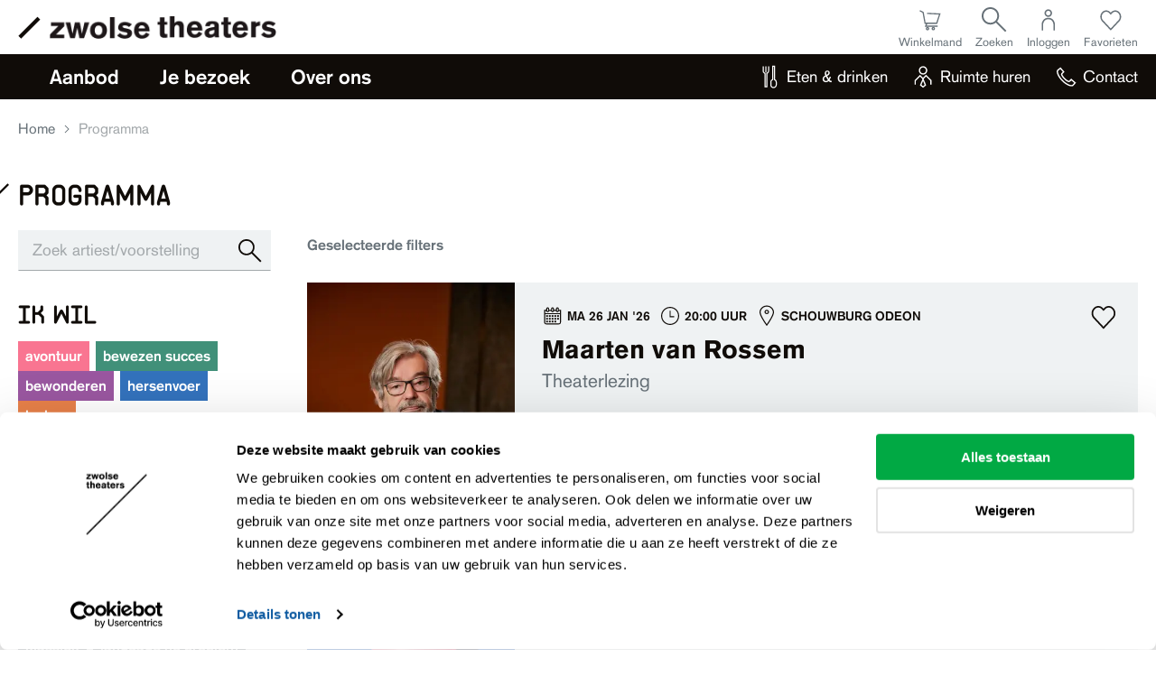

--- FILE ---
content_type: text/html; charset=utf-8
request_url: https://www.zwolsetheaters.nl/programma
body_size: 11543
content:
<!DOCTYPE html>
<html lang="nl" data-doctype="productionoverviewpage">
<head>
    <meta charset="UTF-8" />
<meta http-equiv="X-UA-Compatible" content="IE=edge">
<meta name="viewport" content="width=device-width,initial-scale=1">
<link rel="icon" href="/media/a35dufyi/8433d31a-e2c9-4154-ac71-d48b2016dcff.png">

    
        
<title>Programma</title>
<meta name="description" content="Navigeer door ons diverse programma vol boeiende en mooie voorstellingen en activiteiten. Ontdek en bestel nu uw kaarten voor een onvergetelijke ervaring!" />
<meta name="robots" content="index, follow" />
<meta http-equiv="Content-Type" content="text/html; charset=utf-8" />
<link rel="canonical" href="https://www.zwolsetheaters.nl/programma"/>
<meta property="og:title" content="Programma" />
<meta property="og:description" content="Navigeer door ons diverse programma vol boeiende en mooie voorstellingen en activiteiten. Ontdek en bestel nu uw kaarten voor een onvergetelijke ervaring!" />
<meta property="og:type" content="website" />
<meta property="og:image" content="https://www.zwolsetheaters.nl/media/s2xf5wfi/spiegel-overdag.jpg?width=1200&height=630&rnd=133361583148300000" />
<meta property="og:url" content="https://www.zwolsetheaters.nl/programma" />
<meta name="twitter:site" content="zwolsetheaters" />
<meta name="twitter:card" content="summary" />
<meta name="twitter:title" content="Programma" />
<meta name="twitter:description" content="Navigeer door ons diverse programma vol boeiende en mooie voorstellingen en activiteiten. Ontdek en bestel nu uw kaarten voor een onvergetelijke ervaring!" />
<meta name="twitter:image" content="https://www.zwolsetheaters.nl/media/s2xf5wfi/spiegel-overdag.jpg?width=750&height=500&rnd=133361583148300000" />
    


	<!-- Google Tag Manager -->
	<script>
    (function(w,d,s,l,i){w[l]=w[l]||[];w[l].push({'gtm.start':
    new Date().getTime(),event:'gtm.js'});var f=d.getElementsByTagName(s)[0],
    j=d.createElement(s),dl=l!='dataLayer'?'&l='+l:'';j.async=true;j.src=
    'https://www.googletagmanager.com/gtm.js?id='+i+dl;f.parentNode.insertBefore(j,f);
	})(window, document, 'script', 'dataLayer', 'GTM-5LVWJTZ');
	</script>
	<!-- End Google Tag Manager -->

    <style>
        [v-cloak] {
            opacity: 0;
        }
    </style>

    <link rel="stylesheet" media="screen" href="/assets/css/main.css?v=omEUSIa4bqF1L54WEbwQRqDT4p_jNolSt5UXxlHoA2E" />
    
<style>
    @import url('https://fonts.googleapis.com/css2?family=Montserrat:wght@400;500;600&display=swap');

    :root {
        /* Colors */
        --theme-color-1: #2B78D1;
        --theme-color-1-rgb: 43, 120, 209;
        --theme-color-2: #609ADC;
        --theme-color-2-rgb: 96, 154, 220;
        --theme-color-3: #84B1E4;
        --theme-color-3-rgb: 132, 177, 228;
        --theme-color-4: #A0C2EA;
        --theme-color-4-rgb: 160, 194, 234;
        --theme-color-5: #BFD7F1;
        --theme-color-5-rgb: 191, 215, 241;
        --theme-color-6: #D9E7F7;
        --theme-color-6-rgb: 217, 231, 247;
        --theme-color-7: #F0F6FC;
        --theme-color-7-rgb: 240, 246, 252;
        --theme-color-8: #FFFFFF;
        --theme-color-8-rgb: 255, 255, 255;
    }
</style>


    <script defer src="/assets/js/chunk-vendors.main.js?v=xaCq7B5jqZfitH314FMcw0OerEdGbt-w_quRQXJuxQU"></script>
    <script defer src="/assets/js/main.js?v=60P2-m6wHNyKYIacm2xdwJ3yatgx1LFiaXW6gLnZLXU"></script>
    <script src="/assets/js/helpers.js?v=HGrKdvmUXqEJb8FtU8ZsLaz1xOk0Jx-uSg48D1iyr6I"></script>
    
<meta name="ahrefs-site-verification" content="d389854d7adbd437585f7826e9a001a3a16e1b9d9d6e051bccdbaa7bf2d627a4"><script type="text/javascript">
    (function(s,q,z,l,y){s._sqzl=s._sqzl||[];l=q.createElement('script'),
    y=q.getElementsByTagName('script')[0];l.async=1;l.type='text/javascript';
    l.defer=true;l.src=z;y.parentNode.insertBefore(l,y)})
    (window,document,'https://squeezely.tech/tracker/SQ-25653808/sqzl.js');

    window._sqzl = window._sqzl || [];
    window._sqzl.push({"event": "PageView"});
</script>
    <script src="/scripts/contact-component.js?v=T0YxD1bwBCz0x5Tr6e1QJY0SeZgMP867CLiLKjc7BUI"></script>
</head>
<body>
    
	<!-- Google Tag Manager (noscript) -->
	<noscript><iframe src="https://www.googletagmanager.com/ns.html?id=GTM-5LVWJTZ" height="0" width="0" style="display:none;visibility:hidden"></iframe></noscript>  <!-- End Google Tag Manager (noscript) -->

    <script src="/App_Plugins/UmbracoForms/Assets/promise-polyfill/dist/polyfill.min.js?v=13.6.0" type="application/javascript"></script><script src="/App_Plugins/UmbracoForms/Assets/aspnet-client-validation/dist/aspnet-validation.min.js?v=13.6.0" type="application/javascript"></script>
    <application v-cloak>
        <h1 v-if="false">Programma</h1>
        
            
    <component is="app-nav" :model="{&quot;logoDesktop&quot;:{&quot;url&quot;:&quot;/media/bi2cgqoq/logo_zwolse_theaters.png?format=webp&quot;,&quot;urlMobile&quot;:null,&quot;alt&quot;:&quot;Logo Zwolse theaters &quot;,&quot;caption&quot;:null,&quot;zoomOnClick&quot;:false,&quot;originalWidth&quot;:271,&quot;originalHeight&quot;:27},&quot;logoMobile&quot;:{&quot;url&quot;:&quot;/media/11xpmflt/logo-twee-regels-svg.svg&quot;,&quot;urlMobile&quot;:null,&quot;alt&quot;:&quot;Logo Twee Regels Svg&quot;,&quot;caption&quot;:null,&quot;zoomOnClick&quot;:false,&quot;originalWidth&quot;:0,&quot;originalHeight&quot;:0},&quot;hamburger&quot;:{&quot;openText&quot;:&quot;Menu openen&quot;,&quot;closeText&quot;:&quot;Menu sluiten&quot;},&quot;home&quot;:{&quot;buttonText&quot;:null,&quot;target&quot;:&quot;_self&quot;,&quot;name&quot;:&quot;Zwolse theaters&quot;,&quot;url&quot;:&quot;/&quot;,&quot;variant&quot;:null,&quot;backgroundColor&quot;:null},&quot;search&quot;:{&quot;name&quot;:&quot;Zoeken&quot;,&quot;form&quot;:{&quot;title&quot;:&quot;Zoeken&quot;,&quot;description&quot;:null,&quot;placeholder&quot;:&quot;Ik ben op zoek naar...&quot;,&quot;placeholderShort&quot;:null,&quot;submit&quot;:&quot;Zoeken&quot;,&quot;url&quot;:&quot;/zoeken&quot;}},&quot;menus&quot;:[{&quot;id&quot;:0,&quot;items&quot;:[{&quot;contentName&quot;:null,&quot;returnName&quot;:null,&quot;description&quot;:null,&quot;icon&quot;:null,&quot;isCurrent&quot;:false,&quot;isHighlighted&quot;:false,&quot;type&quot;:null,&quot;link&quot;:{&quot;buttonText&quot;:null,&quot;target&quot;:null,&quot;name&quot;:&quot;Aanbod&quot;,&quot;url&quot;:null,&quot;variant&quot;:null,&quot;backgroundColor&quot;:null},&quot;items&quot;:[{&quot;contentName&quot;:null,&quot;returnName&quot;:null,&quot;description&quot;:&quot;Naar alle voorstellingen en activiteiten&quot;,&quot;icon&quot;:null,&quot;isCurrent&quot;:false,&quot;isHighlighted&quot;:false,&quot;type&quot;:null,&quot;link&quot;:{&quot;buttonText&quot;:null,&quot;target&quot;:&quot;_self&quot;,&quot;name&quot;:&quot;Programma&quot;,&quot;url&quot;:&quot;/programma&quot;,&quot;variant&quot;:null,&quot;backgroundColor&quot;:null},&quot;items&quot;:[],&quot;components&quot;:[]},{&quot;contentName&quot;:null,&quot;returnName&quot;:null,&quot;description&quot;:&quot;Lees het laatste theaternieuws&quot;,&quot;icon&quot;:null,&quot;isCurrent&quot;:false,&quot;isHighlighted&quot;:false,&quot;type&quot;:null,&quot;link&quot;:{&quot;buttonText&quot;:null,&quot;target&quot;:&quot;_self&quot;,&quot;name&quot;:&quot;Nieuws&quot;,&quot;url&quot;:&quot;/nieuws&quot;,&quot;variant&quot;:null,&quot;backgroundColor&quot;:null},&quot;items&quot;:[],&quot;components&quot;:[]},{&quot;contentName&quot;:null,&quot;returnName&quot;:null,&quot;description&quot;:&quot;Voorstellingen gebundeld in een speciaal abonnement&quot;,&quot;icon&quot;:null,&quot;isCurrent&quot;:false,&quot;isHighlighted&quot;:false,&quot;type&quot;:null,&quot;link&quot;:{&quot;buttonText&quot;:null,&quot;target&quot;:&quot;_self&quot;,&quot;name&quot;:&quot;Series&quot;,&quot;url&quot;:&quot;/series&quot;,&quot;variant&quot;:null,&quot;backgroundColor&quot;:null},&quot;items&quot;:[],&quot;components&quot;:[]},{&quot;contentName&quot;:null,&quot;returnName&quot;:null,&quot;description&quot;:&quot;Ga op ontdekkingsreis&quot;,&quot;icon&quot;:null,&quot;isCurrent&quot;:false,&quot;isHighlighted&quot;:false,&quot;type&quot;:null,&quot;link&quot;:{&quot;buttonText&quot;:null,&quot;target&quot;:&quot;_self&quot;,&quot;name&quot;:&quot;Routes&quot;,&quot;url&quot;:&quot;/routes&quot;,&quot;variant&quot;:null,&quot;backgroundColor&quot;:null},&quot;items&quot;:[],&quot;components&quot;:[]},{&quot;contentName&quot;:null,&quot;returnName&quot;:null,&quot;description&quot;:&quot;Met voordeel naar het theater&quot;,&quot;icon&quot;:null,&quot;isCurrent&quot;:false,&quot;isHighlighted&quot;:false,&quot;type&quot;:null,&quot;link&quot;:{&quot;buttonText&quot;:null,&quot;target&quot;:&quot;_self&quot;,&quot;name&quot;:&quot;Voordeel&quot;,&quot;url&quot;:&quot;/voordeel&quot;,&quot;variant&quot;:null,&quot;backgroundColor&quot;:null},&quot;items&quot;:[],&quot;components&quot;:[]},{&quot;contentName&quot;:null,&quot;returnName&quot;:null,&quot;description&quot;:&quot;Op zoek naar een mooi cadeau? &quot;,&quot;icon&quot;:null,&quot;isCurrent&quot;:false,&quot;isHighlighted&quot;:false,&quot;type&quot;:null,&quot;link&quot;:{&quot;buttonText&quot;:null,&quot;target&quot;:&quot;_self&quot;,&quot;name&quot;:&quot;Cadeau&quot;,&quot;url&quot;:&quot;/cadeau&quot;,&quot;variant&quot;:null,&quot;backgroundColor&quot;:null},&quot;items&quot;:[],&quot;components&quot;:[]},{&quot;contentName&quot;:null,&quot;returnName&quot;:null,&quot;description&quot;:&quot;Ontdek ons educatieprogramma&quot;,&quot;icon&quot;:null,&quot;isCurrent&quot;:false,&quot;isHighlighted&quot;:false,&quot;type&quot;:null,&quot;link&quot;:{&quot;buttonText&quot;:null,&quot;target&quot;:&quot;_self&quot;,&quot;name&quot;:&quot;Educatie&quot;,&quot;url&quot;:&quot;/educatie&quot;,&quot;variant&quot;:null,&quot;backgroundColor&quot;:null},&quot;items&quot;:[],&quot;components&quot;:[]}],&quot;components&quot;:[]},{&quot;contentName&quot;:null,&quot;returnName&quot;:null,&quot;description&quot;:null,&quot;icon&quot;:null,&quot;isCurrent&quot;:false,&quot;isHighlighted&quot;:false,&quot;type&quot;:null,&quot;link&quot;:{&quot;buttonText&quot;:null,&quot;target&quot;:null,&quot;name&quot;:&quot;Je bezoek&quot;,&quot;url&quot;:null,&quot;variant&quot;:null,&quot;backgroundColor&quot;:null},&quot;items&quot;:[{&quot;contentName&quot;:null,&quot;returnName&quot;:null,&quot;description&quot;:&quot;Kom genieten in KEES of Caf&#xE9; Foy&#xE9; &quot;,&quot;icon&quot;:null,&quot;isCurrent&quot;:false,&quot;isHighlighted&quot;:false,&quot;type&quot;:null,&quot;link&quot;:{&quot;buttonText&quot;:null,&quot;target&quot;:&quot;_self&quot;,&quot;name&quot;:&quot;Eten &amp; drinken&quot;,&quot;url&quot;:&quot;/eten-drinken&quot;,&quot;variant&quot;:null,&quot;backgroundColor&quot;:null},&quot;items&quot;:[],&quot;components&quot;:[]},{&quot;contentName&quot;:null,&quot;returnName&quot;:null,&quot;description&quot;:&quot;Praktische info zoals retourneren en smart secure tickets&quot;,&quot;icon&quot;:null,&quot;isCurrent&quot;:false,&quot;isHighlighted&quot;:false,&quot;type&quot;:null,&quot;link&quot;:{&quot;buttonText&quot;:null,&quot;target&quot;:&quot;_self&quot;,&quot;name&quot;:&quot;Informatie&quot;,&quot;url&quot;:&quot;/informatie&quot;,&quot;variant&quot;:null,&quot;backgroundColor&quot;:null},&quot;items&quot;:[],&quot;components&quot;:[]},{&quot;contentName&quot;:null,&quot;returnName&quot;:null,&quot;description&quot;:&quot;Rolstoelplaatsen, auditieve en visuele middelen en meer&quot;,&quot;icon&quot;:null,&quot;isCurrent&quot;:false,&quot;isHighlighted&quot;:false,&quot;type&quot;:null,&quot;link&quot;:{&quot;buttonText&quot;:null,&quot;target&quot;:&quot;_self&quot;,&quot;name&quot;:&quot;Toegankelijkheid&quot;,&quot;url&quot;:&quot;/informatie/toegankelijkheid&quot;,&quot;variant&quot;:null,&quot;backgroundColor&quot;:null},&quot;items&quot;:[],&quot;components&quot;:[]},{&quot;contentName&quot;:null,&quot;returnName&quot;:null,&quot;description&quot;:&quot;Meer informatie&quot;,&quot;icon&quot;:null,&quot;isCurrent&quot;:false,&quot;isHighlighted&quot;:false,&quot;type&quot;:null,&quot;link&quot;:{&quot;buttonText&quot;:null,&quot;target&quot;:&quot;_self&quot;,&quot;name&quot;:&quot;Bereikbaarheid en parkeren&quot;,&quot;url&quot;:&quot;/informatie/bereikbaarheid-en-parkeren&quot;,&quot;variant&quot;:null,&quot;backgroundColor&quot;:null},&quot;items&quot;:[],&quot;components&quot;:[]},{&quot;contentName&quot;:null,&quot;returnName&quot;:null,&quot;description&quot;:&quot;Ben je iets verloren?&quot;,&quot;icon&quot;:null,&quot;isCurrent&quot;:false,&quot;isHighlighted&quot;:false,&quot;type&quot;:null,&quot;link&quot;:{&quot;buttonText&quot;:null,&quot;target&quot;:&quot;_self&quot;,&quot;name&quot;:&quot;Gevonden voorwerpen&quot;,&quot;url&quot;:&quot;/informatie/gevonden-voorwerpen&quot;,&quot;variant&quot;:null,&quot;backgroundColor&quot;:null},&quot;items&quot;:[],&quot;components&quot;:[]},{&quot;contentName&quot;:null,&quot;returnName&quot;:null,&quot;description&quot;:&quot;Ontdek De Verdieping&quot;,&quot;icon&quot;:null,&quot;isCurrent&quot;:false,&quot;isHighlighted&quot;:false,&quot;type&quot;:null,&quot;link&quot;:{&quot;buttonText&quot;:null,&quot;target&quot;:&quot;_self&quot;,&quot;name&quot;:&quot;Flexwerken&quot;,&quot;url&quot;:&quot;/flexwerken&quot;,&quot;variant&quot;:null,&quot;backgroundColor&quot;:null},&quot;items&quot;:[],&quot;components&quot;:[]},{&quot;contentName&quot;:null,&quot;returnName&quot;:null,&quot;description&quot;:&quot;Met een groep naar het theater&quot;,&quot;icon&quot;:null,&quot;isCurrent&quot;:false,&quot;isHighlighted&quot;:false,&quot;type&quot;:null,&quot;link&quot;:{&quot;buttonText&quot;:null,&quot;target&quot;:&quot;_self&quot;,&quot;name&quot;:&quot;Groepen&quot;,&quot;url&quot;:&quot;/groepen&quot;,&quot;variant&quot;:null,&quot;backgroundColor&quot;:null},&quot;items&quot;:[],&quot;components&quot;:[]}],&quot;components&quot;:[]},{&quot;contentName&quot;:null,&quot;returnName&quot;:null,&quot;description&quot;:null,&quot;icon&quot;:null,&quot;isCurrent&quot;:false,&quot;isHighlighted&quot;:false,&quot;type&quot;:null,&quot;link&quot;:{&quot;buttonText&quot;:null,&quot;target&quot;:null,&quot;name&quot;:&quot;Over ons&quot;,&quot;url&quot;:null,&quot;variant&quot;:null,&quot;backgroundColor&quot;:null},&quot;items&quot;:[{&quot;contentName&quot;:null,&quot;returnName&quot;:null,&quot;description&quot;:&quot;Meer info over het team, facturatie en bestuursverslagen&quot;,&quot;icon&quot;:null,&quot;isCurrent&quot;:false,&quot;isHighlighted&quot;:false,&quot;type&quot;:null,&quot;link&quot;:{&quot;buttonText&quot;:null,&quot;target&quot;:&quot;_self&quot;,&quot;name&quot;:&quot;Organisatie&quot;,&quot;url&quot;:&quot;/organisatie&quot;,&quot;variant&quot;:null,&quot;backgroundColor&quot;:null},&quot;items&quot;:[],&quot;components&quot;:[]},{&quot;contentName&quot;:null,&quot;returnName&quot;:null,&quot;description&quot;:&quot;Bekijk onze vacatures&quot;,&quot;icon&quot;:null,&quot;isCurrent&quot;:false,&quot;isHighlighted&quot;:false,&quot;type&quot;:null,&quot;link&quot;:{&quot;buttonText&quot;:null,&quot;target&quot;:&quot;_self&quot;,&quot;name&quot;:&quot;Vacatures&quot;,&quot;url&quot;:&quot;/vacatures&quot;,&quot;variant&quot;:null,&quot;backgroundColor&quot;:null},&quot;items&quot;:[],&quot;components&quot;:[]},{&quot;contentName&quot;:null,&quot;returnName&quot;:null,&quot;description&quot;:&quot;Word Vriend van Zwolse theaters&quot;,&quot;icon&quot;:null,&quot;isCurrent&quot;:false,&quot;isHighlighted&quot;:false,&quot;type&quot;:null,&quot;link&quot;:{&quot;buttonText&quot;:null,&quot;target&quot;:&quot;_self&quot;,&quot;name&quot;:&quot;Vrienden&quot;,&quot;url&quot;:&quot;/vrienden&quot;,&quot;variant&quot;:null,&quot;backgroundColor&quot;:null},&quot;items&quot;:[],&quot;components&quot;:[]},{&quot;contentName&quot;:null,&quot;returnName&quot;:null,&quot;description&quot;:&quot;Meer info over De Werkplaats &amp; VAKTOR&quot;,&quot;icon&quot;:null,&quot;isCurrent&quot;:false,&quot;isHighlighted&quot;:false,&quot;type&quot;:null,&quot;link&quot;:{&quot;buttonText&quot;:null,&quot;target&quot;:&quot;_self&quot;,&quot;name&quot;:&quot;Talentontwikkeling en produceren&quot;,&quot;url&quot;:&quot;/talentontwikkeling-en-produceren&quot;,&quot;variant&quot;:null,&quot;backgroundColor&quot;:null},&quot;items&quot;:[],&quot;components&quot;:[]},{&quot;contentName&quot;:null,&quot;returnName&quot;:null,&quot;description&quot;:&quot;Technische info en servicedocument&quot;,&quot;icon&quot;:null,&quot;isCurrent&quot;:false,&quot;isHighlighted&quot;:false,&quot;type&quot;:null,&quot;link&quot;:{&quot;buttonText&quot;:null,&quot;target&quot;:&quot;_self&quot;,&quot;name&quot;:&quot;Info voor gezelschappen&quot;,&quot;url&quot;:&quot;/info-voor-gezelschappen&quot;,&quot;variant&quot;:null,&quot;backgroundColor&quot;:null},&quot;items&quot;:[],&quot;components&quot;:[]},{&quot;contentName&quot;:null,&quot;returnName&quot;:null,&quot;description&quot;:&quot;Steun Zwolse theaters&quot;,&quot;icon&quot;:null,&quot;isCurrent&quot;:false,&quot;isHighlighted&quot;:false,&quot;type&quot;:null,&quot;link&quot;:{&quot;buttonText&quot;:null,&quot;target&quot;:&quot;_self&quot;,&quot;name&quot;:&quot;Partnerships &amp; giften&quot;,&quot;url&quot;:&quot;/partnerships-giften&quot;,&quot;variant&quot;:null,&quot;backgroundColor&quot;:null},&quot;items&quot;:[],&quot;components&quot;:[]},{&quot;contentName&quot;:null,&quot;returnName&quot;:null,&quot;description&quot;:&quot;Samenwerkingen met (culturele) instellingen&quot;,&quot;icon&quot;:null,&quot;isCurrent&quot;:false,&quot;isHighlighted&quot;:false,&quot;type&quot;:null,&quot;link&quot;:{&quot;buttonText&quot;:null,&quot;target&quot;:&quot;_self&quot;,&quot;name&quot;:&quot;Samenwerkingen&quot;,&quot;url&quot;:&quot;/samenwerkingen&quot;,&quot;variant&quot;:null,&quot;backgroundColor&quot;:null},&quot;items&quot;:[],&quot;components&quot;:[]}],&quot;components&quot;:[]}]},{&quot;id&quot;:0,&quot;items&quot;:[{&quot;contentName&quot;:null,&quot;returnName&quot;:null,&quot;description&quot;:null,&quot;icon&quot;:&quot;/media/qbqhj5ub/eten-drinken.svg&quot;,&quot;isCurrent&quot;:false,&quot;isHighlighted&quot;:false,&quot;type&quot;:null,&quot;link&quot;:{&quot;buttonText&quot;:null,&quot;target&quot;:&quot;_self&quot;,&quot;name&quot;:&quot;Eten &amp; drinken&quot;,&quot;url&quot;:&quot;/eten-drinken&quot;,&quot;variant&quot;:null,&quot;backgroundColor&quot;:null},&quot;items&quot;:[],&quot;components&quot;:[]},{&quot;contentName&quot;:null,&quot;returnName&quot;:null,&quot;description&quot;:null,&quot;icon&quot;:&quot;/media/ggkc2we1/zakelijk.svg&quot;,&quot;isCurrent&quot;:false,&quot;isHighlighted&quot;:false,&quot;type&quot;:null,&quot;link&quot;:{&quot;buttonText&quot;:null,&quot;target&quot;:&quot;_self&quot;,&quot;name&quot;:&quot;Ruimte huren&quot;,&quot;url&quot;:&quot;/zakelijk&quot;,&quot;variant&quot;:null,&quot;backgroundColor&quot;:null},&quot;items&quot;:[],&quot;components&quot;:[]},{&quot;contentName&quot;:null,&quot;returnName&quot;:null,&quot;description&quot;:null,&quot;icon&quot;:&quot;/media/l1dfl3ef/contact.svg&quot;,&quot;isCurrent&quot;:false,&quot;isHighlighted&quot;:false,&quot;type&quot;:null,&quot;link&quot;:{&quot;buttonText&quot;:null,&quot;target&quot;:&quot;_self&quot;,&quot;name&quot;:&quot;Contact&quot;,&quot;url&quot;:&quot;/contact&quot;,&quot;variant&quot;:null,&quot;backgroundColor&quot;:null},&quot;items&quot;:[],&quot;components&quot;:[]}]},{&quot;id&quot;:0,&quot;items&quot;:[{&quot;contentName&quot;:null,&quot;returnName&quot;:null,&quot;description&quot;:null,&quot;icon&quot;:&quot;/media/crqfqva2/winkelwagen.svg&quot;,&quot;isCurrent&quot;:false,&quot;isHighlighted&quot;:false,&quot;type&quot;:null,&quot;link&quot;:{&quot;buttonText&quot;:null,&quot;target&quot;:&quot;_self&quot;,&quot;name&quot;:&quot;Winkelmand&quot;,&quot;url&quot;:&quot;https://apps.ticketmatic.com/widgets/zwolsetheaters/basket/1&quot;,&quot;variant&quot;:null,&quot;backgroundColor&quot;:null},&quot;items&quot;:[],&quot;components&quot;:[]},{&quot;contentName&quot;:null,&quot;returnName&quot;:null,&quot;description&quot;:null,&quot;icon&quot;:&quot;/media/otdnturc/zoeken.svg&quot;,&quot;isCurrent&quot;:false,&quot;isHighlighted&quot;:false,&quot;type&quot;:&quot;search&quot;,&quot;link&quot;:{&quot;buttonText&quot;:null,&quot;target&quot;:&quot;_self&quot;,&quot;name&quot;:&quot;Zoeken&quot;,&quot;url&quot;:&quot;/zoeken&quot;,&quot;variant&quot;:null,&quot;backgroundColor&quot;:null},&quot;items&quot;:[],&quot;components&quot;:[]},{&quot;contentName&quot;:null,&quot;returnName&quot;:null,&quot;description&quot;:null,&quot;icon&quot;:&quot;/media/etpcicl0/inloggen.svg&quot;,&quot;isCurrent&quot;:false,&quot;isHighlighted&quot;:false,&quot;type&quot;:null,&quot;link&quot;:{&quot;buttonText&quot;:null,&quot;target&quot;:&quot;_self&quot;,&quot;name&quot;:&quot;Inloggen&quot;,&quot;url&quot;:&quot;https://apps.ticketmatic.com/widgets/zwolsetheaters/flow/selfservice&quot;,&quot;variant&quot;:null,&quot;backgroundColor&quot;:null},&quot;items&quot;:[],&quot;components&quot;:[]},{&quot;contentName&quot;:null,&quot;returnName&quot;:null,&quot;description&quot;:null,&quot;icon&quot;:&quot;/media/uiegyj22/favorieten.svg&quot;,&quot;isCurrent&quot;:false,&quot;isHighlighted&quot;:false,&quot;type&quot;:null,&quot;link&quot;:{&quot;buttonText&quot;:null,&quot;target&quot;:&quot;_self&quot;,&quot;name&quot;:&quot;Favorieten&quot;,&quot;url&quot;:&quot;/mijn-favorieten&quot;,&quot;variant&quot;:null,&quot;backgroundColor&quot;:null},&quot;items&quot;:[],&quot;components&quot;:[]}]}],&quot;anchor&quot;:null}"></component>

        


        <app-main>
            

    <template #breadcrumbs>
        
    <app-breadcrumbs>
            <app-breadcrumbs-item name="Home" url="/" :is-current="false"></app-breadcrumbs-item>
            <app-breadcrumbs-item name="Programma" url="/programma" :is-current="true"></app-breadcrumbs-item>
    </app-breadcrumbs>

    </template>

<component is="production-overview" :model="{&quot;title&quot;:&quot;Programma&quot;,&quot;apiUrl&quot;:&quot;/api/events/getresults&quot;,&quot;labels&quot;:{&quot;pagination&quot;:{&quot;loadMore&quot;:&quot;Laad meer resultaten&quot;,&quot;previous&quot;:&quot;Vorige&quot;,&quot;next&quot;:&quot;Volgende&quot;},&quot;search&quot;:{&quot;button&quot;:&quot;Zoeken&quot;,&quot;placeholder&quot;:&quot;Zoek artiest/voorstelling&quot;},&quot;results&quot;:{&quot;singular&quot;:&quot;Er is {count} resultaat gevonden voor &#x27;{phrase}&#x27;&quot;,&quot;plural&quot;:&quot;Er zijn {count} resultaten gevonden voor &#x27;{phrase}&#x27;&quot;,&quot;none&quot;:&quot;Er zijn  geen resultaten gevonden. Probeer een andere zoekopdracht.&quot;,&quot;show&quot;:&quot;Resultaten tonen&quot;,&quot;phraseNone&quot;:&quot;Er zijn geen resultaten gevonden voor &#x27;{phrase}&#x27;. Probeer een andere zoekopdracht.&quot;},&quot;filters&quot;:{&quot;open&quot;:&quot;Open filters&quot;,&quot;close&quot;:&quot;Sluit filters&quot;,&quot;none&quot;:&quot;Geen&quot;,&quot;selected&quot;:&quot;Geselecteerde filters&quot;},&quot;error&quot;:&quot;Er is een fout opgetreden. Probeer het later opnieuw.&quot;},&quot;result&quot;:{&quot;query&quot;:{&quot;identifier&quot;:&quot;iuu3QgCNbsvRh52rcukqIQ==&quot;,&quot;language&quot;:&quot;nl&quot;,&quot;phrase&quot;:null,&quot;filterData&quot;:{},&quot;page&quot;:1,&quot;limit&quot;:10},&quot;data&quot;:[{&quot;id&quot;:&quot;59db781d-4def-45bd-ae15-a11e253138a7&quot;,&quot;isFavorite&quot;:false,&quot;title&quot;:&quot;Maarten van Rossem&quot;,&quot;subtitle&quot;:&quot;Theaterlezing&quot;,&quot;date&quot;:&quot;ma 26 jan &#x27;26&quot;,&quot;time&quot;:&quot;20:00 uur&quot;,&quot;location&quot;:&quot;Schouwburg Odeon&quot;,&quot;type&quot;:&quot;productionPage&quot;,&quot;tags&quot;:[{&quot;name&quot;:&quot;hersenvoer&quot;,&quot;backgroundColor&quot;:&quot;blue-2&quot;,&quot;target&quot;:&quot;_self&quot;,&quot;url&quot;:&quot;/programma?route=aGVyc2Vudm9lcg&quot;},{&quot;name&quot;:&quot;theatercollege&quot;,&quot;backgroundColor&quot;:&quot;grey-4&quot;,&quot;target&quot;:&quot;_self&quot;,&quot;url&quot;:&quot;/programma?genre=dGhlYXRlcmNvbGxlZ2U&quot;}],&quot;label&quot;:{&quot;value&quot;:&quot;&quot;,&quot;backgroundColor&quot;:&quot;blue-2&quot;},&quot;image&quot;:{&quot;url&quot;:&quot;/media/2crakz3r/maarten-van-rossem-theaterlezing-casper-rila-klein.jpg?rxy=0.4647579639917361,0.34910125458020597&amp;width=400&amp;height=400&amp;v=1da85b2be0bd3d0&amp;format=webp&quot;,&quot;urlMobile&quot;:null,&quot;alt&quot;:&quot;Maarten van Rossem - Theaterlezing&quot;,&quot;caption&quot;:null,&quot;zoomOnClick&quot;:false,&quot;originalWidth&quot;:1200,&quot;originalHeight&quot;:1798},&quot;link&quot;:{&quot;buttonText&quot;:null,&quot;target&quot;:&quot;_self&quot;,&quot;name&quot;:&quot;Wachtlijst&quot;,&quot;url&quot;:&quot;/programma/2025-2026/maarten-van-rossem&quot;,&quot;variant&quot;:&quot;red&quot;,&quot;backgroundColor&quot;:null},&quot;backgroundColor&quot;:null,&quot;showIds&quot;:[70088]},{&quot;id&quot;:&quot;48b5068f-3e42-45d3-928b-e5093616f328&quot;,&quot;isFavorite&quot;:false,&quot;title&quot;:&quot;SALIX kameropera&quot;,&quot;subtitle&quot;:&quot;Over Tijd&quot;,&quot;date&quot;:&quot;ma 26 jan &#x27;26&quot;,&quot;time&quot;:&quot;20:30 uur&quot;,&quot;location&quot;:&quot;Schouwburg Odeon&quot;,&quot;type&quot;:&quot;productionPage&quot;,&quot;tags&quot;:[{&quot;name&quot;:&quot;KamerOpera&quot;,&quot;backgroundColor&quot;:&quot;grey-4&quot;,&quot;target&quot;:&quot;_self&quot;,&quot;url&quot;:&quot;/programma?genre=S2FtZXJPcGVyYQ&quot;},{&quot;name&quot;:&quot;gastprogrammering&quot;,&quot;backgroundColor&quot;:&quot;grey-4&quot;,&quot;target&quot;:&quot;_self&quot;,&quot;url&quot;:&quot;/programma?genre=Z2FzdHByb2dyYW1tZXJpbmc&quot;}],&quot;label&quot;:{&quot;value&quot;:&quot;&quot;,&quot;backgroundColor&quot;:&quot;blue-2&quot;},&quot;image&quot;:{&quot;url&quot;:&quot;/media/sx4jegr0/sfeerbeeld-zonder-tekst_gecentreerd_1920x1080-1.jpg?rxy=0.4704490359734343,0.42334460622252756&amp;width=400&amp;height=400&amp;v=1dc379e931d3e80&amp;format=webp&quot;,&quot;urlMobile&quot;:null,&quot;alt&quot;:&quot;Sfeerbeeld Zonder Tekst Gecentreerd 1920X1080 (1)&quot;,&quot;caption&quot;:null,&quot;zoomOnClick&quot;:false,&quot;originalWidth&quot;:1920,&quot;originalHeight&quot;:1080},&quot;link&quot;:{&quot;buttonText&quot;:null,&quot;target&quot;:&quot;_self&quot;,&quot;name&quot;:&quot;Bestellen&quot;,&quot;url&quot;:&quot;/programma/2025-2026/salix-kameropera&quot;,&quot;variant&quot;:&quot;cta&quot;,&quot;backgroundColor&quot;:null},&quot;backgroundColor&quot;:null,&quot;showIds&quot;:[71634]},{&quot;id&quot;:&quot;10fe7957-da74-4183-b255-948f663c3de5&quot;,&quot;isFavorite&quot;:false,&quot;title&quot;:&quot;GOD is a DJ&quot;,&quot;subtitle&quot;:&quot;Sally&quot;,&quot;date&quot;:&quot;di 27 jan &#x27;26&quot;,&quot;time&quot;:&quot;19:30 uur&quot;,&quot;location&quot;:&quot;Schouwburg Odeon&quot;,&quot;type&quot;:&quot;productionPage&quot;,&quot;tags&quot;:[{&quot;name&quot;:&quot;avontuur&quot;,&quot;backgroundColor&quot;:&quot;red-1&quot;,&quot;target&quot;:&quot;_self&quot;,&quot;url&quot;:&quot;/programma?route=YXZvbnR1dXI&quot;},{&quot;name&quot;:&quot;dans&quot;,&quot;backgroundColor&quot;:&quot;grey-4&quot;,&quot;target&quot;:&quot;_self&quot;,&quot;url&quot;:&quot;/programma?genre=ZGFucw&quot;},{&quot;name&quot;:&quot;jeugd en familie&quot;,&quot;backgroundColor&quot;:&quot;grey-4&quot;,&quot;target&quot;:&quot;_self&quot;,&quot;url&quot;:&quot;/programma?genre=amV1Z2QgZW4gZmFtaWxpZQ&quot;}],&quot;label&quot;:{&quot;value&quot;:&quot;&quot;,&quot;backgroundColor&quot;:&quot;blue-2&quot;},&quot;image&quot;:{&quot;url&quot;:&quot;/media/10ifxi1x/sally-god-is-a-dj-foto-tycho-merijn_vierkant.jpg?width=400&amp;height=400&amp;v=1db9e2d436374f0&amp;format=webp&quot;,&quot;urlMobile&quot;:null,&quot;alt&quot;:&quot;God is a dj / SALLY&quot;,&quot;caption&quot;:null,&quot;zoomOnClick&quot;:false,&quot;originalWidth&quot;:2000,&quot;originalHeight&quot;:1759},&quot;link&quot;:{&quot;buttonText&quot;:null,&quot;target&quot;:&quot;_self&quot;,&quot;name&quot;:&quot;Bestellen&quot;,&quot;url&quot;:&quot;/programma/2025-2026/god-is-a-dj-sally&quot;,&quot;variant&quot;:&quot;cta&quot;,&quot;backgroundColor&quot;:null},&quot;backgroundColor&quot;:null,&quot;showIds&quot;:[70195]},{&quot;id&quot;:&quot;78996728-7f4c-4d16-9f84-d9285dd4ac7e&quot;,&quot;isFavorite&quot;:false,&quot;title&quot;:&quot;Jandino&quot;,&quot;subtitle&quot;:&quot;Omdat je lult!&quot;,&quot;date&quot;:&quot;di 27 jan &#x27;26&quot;,&quot;time&quot;:&quot;20:00 uur&quot;,&quot;location&quot;:&quot;Theater de Spiegel&quot;,&quot;type&quot;:&quot;productionPage&quot;,&quot;tags&quot;:[{&quot;name&quot;:&quot;lachen&quot;,&quot;backgroundColor&quot;:&quot;orange-1&quot;,&quot;target&quot;:&quot;_self&quot;,&quot;url&quot;:&quot;/programma?route=bGFjaGVu&quot;},{&quot;name&quot;:&quot;cabaret&quot;,&quot;backgroundColor&quot;:&quot;grey-4&quot;,&quot;target&quot;:&quot;_self&quot;,&quot;url&quot;:&quot;/programma?genre=Y2FiYXJldA&quot;}],&quot;label&quot;:{&quot;value&quot;:&quot;&quot;,&quot;backgroundColor&quot;:&quot;blue-2&quot;},&quot;image&quot;:{&quot;url&quot;:&quot;/media/e2uhk50w/2526_gv_jandino_omdat_je_lult_pr_huis_van_asporaat.jpg?rxy=0.40815409890084753,0.5250641036331518&amp;width=400&amp;height=400&amp;v=1db98e466ac60a0&amp;format=webp&quot;,&quot;urlMobile&quot;:null,&quot;alt&quot;:&quot;Jandino / omdat je lult!&quot;,&quot;caption&quot;:null,&quot;zoomOnClick&quot;:false,&quot;originalWidth&quot;:1080,&quot;originalHeight&quot;:1516},&quot;link&quot;:{&quot;buttonText&quot;:null,&quot;target&quot;:&quot;_self&quot;,&quot;name&quot;:&quot;Wachtlijst&quot;,&quot;url&quot;:&quot;/programma/2025-2026/jandino&quot;,&quot;variant&quot;:&quot;red&quot;,&quot;backgroundColor&quot;:null},&quot;backgroundColor&quot;:null,&quot;showIds&quot;:[70079]},{&quot;id&quot;:&quot;5812987b-020e-4ef8-9ab3-1782d0142229&quot;,&quot;isFavorite&quot;:false,&quot;title&quot;:&quot;Vanja Rukavina | co-producers&quot;,&quot;subtitle&quot;:&quot;Pressure Point&quot;,&quot;date&quot;:&quot;di 27 jan &#x27;26 &#x2B; wo 28 jan &#x27;26&quot;,&quot;time&quot;:&quot;20:30 uur&quot;,&quot;location&quot;:&quot;Schouwburg Odeon&quot;,&quot;type&quot;:&quot;productionPage&quot;,&quot;tags&quot;:[{&quot;name&quot;:&quot;avontuur&quot;,&quot;backgroundColor&quot;:&quot;red-1&quot;,&quot;target&quot;:&quot;_self&quot;,&quot;url&quot;:&quot;/programma?route=YXZvbnR1dXI&quot;},{&quot;name&quot;:&quot;toneel&quot;,&quot;backgroundColor&quot;:&quot;grey-4&quot;,&quot;target&quot;:&quot;_self&quot;,&quot;url&quot;:&quot;/programma?genre=dG9uZWVs&quot;}],&quot;label&quot;:{&quot;value&quot;:&quot;&quot;,&quot;backgroundColor&quot;:&quot;blue-2&quot;},&quot;image&quot;:{&quot;url&quot;:&quot;/media/1a3jbxjq/markengelen_vanjarukavina_verkleind.jpg?rxy=0.373142822265625,0.24731866876642267&amp;width=400&amp;height=400&amp;v=1dbd46db683b410&amp;format=webp&quot;,&quot;urlMobile&quot;:null,&quot;alt&quot;:&quot;Markengelen Vanjarukavina Verkleind&quot;,&quot;caption&quot;:null,&quot;zoomOnClick&quot;:false,&quot;originalWidth&quot;:2000,&quot;originalHeight&quot;:1333},&quot;link&quot;:{&quot;buttonText&quot;:null,&quot;target&quot;:&quot;_self&quot;,&quot;name&quot;:&quot;Bestellen&quot;,&quot;url&quot;:&quot;/programma/2025-2026/co-producers-pressure-point-vanja-rukavina&quot;,&quot;variant&quot;:&quot;cta&quot;,&quot;backgroundColor&quot;:null},&quot;backgroundColor&quot;:null,&quot;showIds&quot;:[70233,70234]},{&quot;id&quot;:&quot;712f6e60-ce84-44af-81cb-12561b0ad82f&quot;,&quot;isFavorite&quot;:false,&quot;title&quot;:&quot;Bl&#xE8;ren onder de Peperbusse&quot;,&quot;subtitle&quot;:&quot;Concours d&#x27;Ouwehoer 2.0&quot;,&quot;date&quot;:&quot;do 29 jan &#x27;26&quot;,&quot;time&quot;:&quot;20:00 uur&quot;,&quot;location&quot;:&quot;Schouwburg Odeon&quot;,&quot;type&quot;:&quot;productionPage&quot;,&quot;tags&quot;:[{&quot;name&quot;:&quot;muziek&quot;,&quot;backgroundColor&quot;:&quot;grey-4&quot;,&quot;target&quot;:&quot;_self&quot;,&quot;url&quot;:&quot;/programma?genre=bXV6aWVr&quot;}],&quot;label&quot;:{&quot;value&quot;:&quot;&quot;,&quot;backgroundColor&quot;:&quot;blue-2&quot;},&quot;image&quot;:{&quot;url&quot;:&quot;/media/4yxl1by1/bleren-2026-thumb.png?width=400&amp;height=400&amp;v=1dc6eb73534de40&amp;format=webp&quot;,&quot;urlMobile&quot;:null,&quot;alt&quot;:&quot;Bleren 2026 Thumb&quot;,&quot;caption&quot;:null,&quot;zoomOnClick&quot;:false,&quot;originalWidth&quot;:1600,&quot;originalHeight&quot;:1600},&quot;link&quot;:{&quot;buttonText&quot;:null,&quot;target&quot;:&quot;_self&quot;,&quot;name&quot;:&quot;Laatste kaarten&quot;,&quot;url&quot;:&quot;/programma/2025-2026/bleren-onder-de-peperbus&quot;,&quot;variant&quot;:&quot;orange&quot;,&quot;backgroundColor&quot;:null},&quot;backgroundColor&quot;:null,&quot;showIds&quot;:[71805]},{&quot;id&quot;:&quot;45bd5f09-14c7-400c-8674-16f5a1e96839&quot;,&quot;isFavorite&quot;:false,&quot;title&quot;:&quot;Foxtrot&quot;,&quot;subtitle&quot;:&quot;De Annie M.G. Schmidt &amp; Harry Bannink musical&quot;,&quot;date&quot;:&quot;do 29 jan &#x27;26 - zo 01 feb &#x27;26&quot;,&quot;time&quot;:&quot;15:00 &#x2B; 20:00 uur&quot;,&quot;location&quot;:&quot;Theater de Spiegel&quot;,&quot;type&quot;:&quot;productionPage&quot;,&quot;tags&quot;:[{&quot;name&quot;:&quot;bewonderen&quot;,&quot;backgroundColor&quot;:&quot;purple-1&quot;,&quot;target&quot;:&quot;_self&quot;,&quot;url&quot;:&quot;/programma?route=YmV3b25kZXJlbg&quot;},{&quot;name&quot;:&quot;musical&quot;,&quot;backgroundColor&quot;:&quot;grey-4&quot;,&quot;target&quot;:&quot;_self&quot;,&quot;url&quot;:&quot;/programma?genre=bXVzaWNhbA&quot;}],&quot;label&quot;:{&quot;value&quot;:&quot;&quot;,&quot;backgroundColor&quot;:&quot;blue-2&quot;},&quot;image&quot;:{&quot;url&quot;:&quot;/media/dzclwpae/foxtrot_mar25_artwork_for_supply_aw_1080x1080_plain.jpg?width=400&amp;height=400&amp;v=1db997676165f90&amp;format=webp&quot;,&quot;urlMobile&quot;:null,&quot;alt&quot;:&quot;Foxtrot / De Annie MG Schmidt en Harry Bannink musical&quot;,&quot;caption&quot;:null,&quot;zoomOnClick&quot;:false,&quot;originalWidth&quot;:1080,&quot;originalHeight&quot;:1080},&quot;link&quot;:{&quot;buttonText&quot;:null,&quot;target&quot;:&quot;_self&quot;,&quot;name&quot;:&quot;Bestellen&quot;,&quot;url&quot;:&quot;/programma/2025-2026/foxtrot&quot;,&quot;variant&quot;:&quot;cta&quot;,&quot;backgroundColor&quot;:null},&quot;backgroundColor&quot;:null,&quot;showIds&quot;:[69868,69869,69870,69871]},{&quot;id&quot;:&quot;f62969f4-a3e2-4bd9-a1d7-a3974110f6de&quot;,&quot;isFavorite&quot;:false,&quot;title&quot;:&quot;Lunchconcert | Yang Yang Cai&quot;,&quot;subtitle&quot;:&quot;Stichting Concertvleugel Zwolle&quot;,&quot;date&quot;:&quot;vr 30 jan &#x27;26&quot;,&quot;time&quot;:&quot;12:30 uur&quot;,&quot;location&quot;:&quot;Schouwburg Odeon&quot;,&quot;type&quot;:&quot;productionPage&quot;,&quot;tags&quot;:[{&quot;name&quot;:&quot;bewonderen&quot;,&quot;backgroundColor&quot;:&quot;purple-1&quot;,&quot;target&quot;:&quot;_self&quot;,&quot;url&quot;:&quot;/programma?route=YmV3b25kZXJlbg&quot;},{&quot;name&quot;:&quot;klassiek&quot;,&quot;backgroundColor&quot;:&quot;grey-4&quot;,&quot;target&quot;:&quot;_self&quot;,&quot;url&quot;:&quot;/programma?genre=a2xhc3NpZWs&quot;},{&quot;name&quot;:&quot;language no problem&quot;,&quot;backgroundColor&quot;:&quot;grey-4&quot;,&quot;target&quot;:&quot;_self&quot;,&quot;url&quot;:&quot;/programma?genre=bGFuZ3VhZ2Ugbm8gcHJvYmxlbQ&quot;}],&quot;label&quot;:{&quot;value&quot;:&quot;Theater Overdag&quot;,&quot;backgroundColor&quot;:&quot;#ce931d&quot;},&quot;image&quot;:{&quot;url&quot;:&quot;/media/khdf3o0r/yang-yang-cai.jpg?rxy=0.5470509427486318,0.25210351509556633&amp;width=400&amp;height=400&amp;v=1dc7333a20c1760&amp;format=webp&quot;,&quot;urlMobile&quot;:null,&quot;alt&quot;:&quot;Yang Yang Cai&quot;,&quot;caption&quot;:null,&quot;zoomOnClick&quot;:false,&quot;originalWidth&quot;:853,&quot;originalHeight&quot;:1280},&quot;link&quot;:{&quot;buttonText&quot;:null,&quot;target&quot;:&quot;_self&quot;,&quot;name&quot;:&quot;Bestellen&quot;,&quot;url&quot;:&quot;/programma/2025-2026/lunchconcert-yang-yang-cai&quot;,&quot;variant&quot;:&quot;cta&quot;,&quot;backgroundColor&quot;:null},&quot;backgroundColor&quot;:null,&quot;showIds&quot;:[70348]},{&quot;id&quot;:&quot;17e51b0f-5735-4a67-920a-50bd5369301c&quot;,&quot;isFavorite&quot;:false,&quot;title&quot;:&quot;Viva la Diva!&quot;,&quot;subtitle&quot;:&quot;Over de operazangeres die geen noot zuiver zong&quot;,&quot;date&quot;:&quot;vr 30 jan &#x27;26&quot;,&quot;time&quot;:&quot;14:30 uur&quot;,&quot;location&quot;:&quot;Schouwburg Odeon&quot;,&quot;type&quot;:&quot;productionPage&quot;,&quot;tags&quot;:[{&quot;name&quot;:&quot;bewonderen&quot;,&quot;backgroundColor&quot;:&quot;purple-1&quot;,&quot;target&quot;:&quot;_self&quot;,&quot;url&quot;:&quot;/programma?route=YmV3b25kZXJlbg&quot;},{&quot;name&quot;:&quot;toneel&quot;,&quot;backgroundColor&quot;:&quot;grey-4&quot;,&quot;target&quot;:&quot;_self&quot;,&quot;url&quot;:&quot;/programma?genre=dG9uZWVs&quot;},{&quot;name&quot;:&quot;theater overdag&quot;,&quot;backgroundColor&quot;:&quot;grey-4&quot;,&quot;target&quot;:&quot;_self&quot;,&quot;url&quot;:&quot;/programma?genre=dGhlYXRlciBvdmVyZGFn&quot;}],&quot;label&quot;:{&quot;value&quot;:&quot;Theater Overdag&quot;,&quot;backgroundColor&quot;:&quot;#ce931d&quot;},&quot;image&quot;:{&quot;url&quot;:&quot;/media/n01jfh54/viva-la-diva-foto-annemieke-vd-togt.jpg?rxy=0.43738903773778454,0.3778116210141656&amp;width=400&amp;height=400&amp;v=1dbade744442990&amp;format=webp&quot;,&quot;urlMobile&quot;:null,&quot;alt&quot;:&quot;Viva La Diva Foto Annemieke Vd Togt&quot;,&quot;caption&quot;:null,&quot;zoomOnClick&quot;:false,&quot;originalWidth&quot;:1200,&quot;originalHeight&quot;:897},&quot;link&quot;:{&quot;buttonText&quot;:null,&quot;target&quot;:&quot;_self&quot;,&quot;name&quot;:&quot;Bestellen&quot;,&quot;url&quot;:&quot;/programma/2025-2026/viva-la-diva&quot;,&quot;variant&quot;:&quot;cta&quot;,&quot;backgroundColor&quot;:null},&quot;backgroundColor&quot;:null,&quot;showIds&quot;:[70296]},{&quot;id&quot;:&quot;1d8e9084-e53a-4522-bd17-d7e322147244&quot;,&quot;isFavorite&quot;:false,&quot;title&quot;:&quot;Big Band &amp; Beyond festival&quot;,&quot;subtitle&quot;:&quot;Groots geluid, grenzeloze muziek&quot;,&quot;date&quot;:&quot;za 31 jan &#x27;26&quot;,&quot;time&quot;:&quot;14:00 &#x2B; 20:30 uur&quot;,&quot;location&quot;:&quot;Schouwburg Odeon&quot;,&quot;type&quot;:&quot;productionPage&quot;,&quot;tags&quot;:[{&quot;name&quot;:&quot;gastprogrammering&quot;,&quot;backgroundColor&quot;:&quot;grey-4&quot;,&quot;target&quot;:&quot;_self&quot;,&quot;url&quot;:&quot;/programma?genre=Z2FzdHByb2dyYW1tZXJpbmc&quot;},{&quot;name&quot;:&quot;jeugd en familie&quot;,&quot;backgroundColor&quot;:&quot;grey-4&quot;,&quot;target&quot;:&quot;_self&quot;,&quot;url&quot;:&quot;/programma?genre=amV1Z2QgZW4gZmFtaWxpZQ&quot;},{&quot;name&quot;:&quot;muziek&quot;,&quot;backgroundColor&quot;:&quot;grey-4&quot;,&quot;target&quot;:&quot;_self&quot;,&quot;url&quot;:&quot;/programma?genre=bXV6aWVr&quot;}],&quot;label&quot;:{&quot;value&quot;:&quot;&quot;,&quot;backgroundColor&quot;:&quot;blue-2&quot;},&quot;image&quot;:{&quot;url&quot;:&quot;/media/fexbobeh/bbb-1600x1600.jpg?width=400&amp;height=400&amp;v=1dc49aca3f95020&amp;format=webp&quot;,&quot;urlMobile&quot;:null,&quot;alt&quot;:&quot;Big Band &amp; Beyond festival&quot;,&quot;caption&quot;:null,&quot;zoomOnClick&quot;:false,&quot;originalWidth&quot;:1600,&quot;originalHeight&quot;:1600},&quot;link&quot;:{&quot;buttonText&quot;:null,&quot;target&quot;:&quot;_self&quot;,&quot;name&quot;:&quot;Bestellen&quot;,&quot;url&quot;:&quot;/programma/2025-2026/big-band-beyond&quot;,&quot;variant&quot;:&quot;cta&quot;,&quot;backgroundColor&quot;:null},&quot;backgroundColor&quot;:null,&quot;showIds&quot;:[71674,71675,71885]}],&quot;facetData&quot;:[{&quot;name&quot;:&quot;daterange&quot;,&quot;parameters&quot;:[&quot;startDate&quot;,&quot;endDate&quot;],&quot;sequence&quot;:3,&quot;hits&quot;:[],&quot;type&quot;:&quot;daterange&quot;,&quot;label&quot;:&quot;Wanneer&quot;,&quot;placeholder&quot;:&quot;Kies een periode&quot;},{&quot;name&quot;:&quot;route&quot;,&quot;parameters&quot;:[&quot;route&quot;],&quot;sequence&quot;:1,&quot;hits&quot;:[{&quot;key&quot;:&quot;YXZvbnR1dXI&quot;,&quot;value&quot;:&quot;avontuur&quot;,&quot;hitCount&quot;:49,&quot;renderSettings&quot;:{&quot;backgroundColor&quot;:&quot;red-1&quot;}},{&quot;key&quot;:&quot;YmV3ZXplbiBzdWNjZXM&quot;,&quot;value&quot;:&quot;bewezen succes&quot;,&quot;hitCount&quot;:15,&quot;renderSettings&quot;:{&quot;backgroundColor&quot;:&quot;green-1&quot;}},{&quot;key&quot;:&quot;YmV3b25kZXJlbg&quot;,&quot;value&quot;:&quot;bewonderen&quot;,&quot;hitCount&quot;:79,&quot;renderSettings&quot;:{&quot;backgroundColor&quot;:&quot;purple-1&quot;}},{&quot;key&quot;:&quot;aGVyc2Vudm9lcg&quot;,&quot;value&quot;:&quot;hersenvoer&quot;,&quot;hitCount&quot;:15,&quot;renderSettings&quot;:{&quot;backgroundColor&quot;:&quot;blue-2&quot;}},{&quot;key&quot;:&quot;bGFjaGVu&quot;,&quot;value&quot;:&quot;lachen&quot;,&quot;hitCount&quot;:47,&quot;renderSettings&quot;:{&quot;backgroundColor&quot;:&quot;orange-1&quot;}}],&quot;type&quot;:&quot;checkbox&quot;,&quot;label&quot;:&quot;Ik wil&quot;,&quot;placeholder&quot;:&quot;Route&quot;},{&quot;name&quot;:&quot;genre&quot;,&quot;parameters&quot;:[&quot;genre&quot;],&quot;sequence&quot;:2,&quot;hits&quot;:[{&quot;key&quot;:&quot;YmVlbGRlbmQ&quot;,&quot;value&quot;:&quot;beeldend&quot;,&quot;hitCount&quot;:2,&quot;renderSettings&quot;:null},{&quot;key&quot;:&quot;Y2FiYXJldA&quot;,&quot;value&quot;:&quot;cabaret&quot;,&quot;hitCount&quot;:50,&quot;renderSettings&quot;:null},{&quot;key&quot;:&quot;Y2lyY3Vz&quot;,&quot;value&quot;:&quot;circus&quot;,&quot;hitCount&quot;:4,&quot;renderSettings&quot;:null},{&quot;key&quot;:&quot;ZGFucw&quot;,&quot;value&quot;:&quot;dans&quot;,&quot;hitCount&quot;:15,&quot;renderSettings&quot;:null},{&quot;key&quot;:&quot;ZWR1Y2F0aWU&quot;,&quot;value&quot;:&quot;educatie&quot;,&quot;hitCount&quot;:1,&quot;renderSettings&quot;:null},{&quot;key&quot;:&quot;Z2FzdHByb2dyYW1tZXJpbmc&quot;,&quot;value&quot;:&quot;gastprogrammering&quot;,&quot;hitCount&quot;:23,&quot;renderSettings&quot;:null},{&quot;key&quot;:&quot;amV1Z2QgZW4gZmFtaWxpZQ&quot;,&quot;value&quot;:&quot;jeugd en familie&quot;,&quot;hitCount&quot;:25,&quot;renderSettings&quot;:null},{&quot;key&quot;:&quot;S2FtZXJPcGVyYQ&quot;,&quot;value&quot;:&quot;KamerOpera&quot;,&quot;hitCount&quot;:1,&quot;renderSettings&quot;:null},{&quot;key&quot;:&quot;a2xhc3NpZWs&quot;,&quot;value&quot;:&quot;klassiek&quot;,&quot;hitCount&quot;:23,&quot;renderSettings&quot;:null},{&quot;key&quot;:&quot;bGFuZ3VhZ2Ugbm8gcHJvYmxlbQ&quot;,&quot;value&quot;:&quot;language no problem&quot;,&quot;hitCount&quot;:19,&quot;renderSettings&quot;:null},{&quot;key&quot;:&quot;bXVzaWNhbA&quot;,&quot;value&quot;:&quot;musical&quot;,&quot;hitCount&quot;:17,&quot;renderSettings&quot;:null},{&quot;key&quot;:&quot;bXV6aWVr&quot;,&quot;value&quot;:&quot;muziek&quot;,&quot;hitCount&quot;:43,&quot;renderSettings&quot;:null},{&quot;key&quot;:&quot;bXV6aWVrdGhlYXRlcg&quot;,&quot;value&quot;:&quot;muziektheater&quot;,&quot;hitCount&quot;:12,&quot;renderSettings&quot;:null},{&quot;key&quot;:&quot;b3BlcmE&quot;,&quot;value&quot;:&quot;opera&quot;,&quot;hitCount&quot;:5,&quot;renderSettings&quot;:null},{&quot;key&quot;:&quot;c2hvdw&quot;,&quot;value&quot;:&quot;show&quot;,&quot;hitCount&quot;:8,&quot;renderSettings&quot;:null},{&quot;key&quot;:&quot;c3BlY2lhbA&quot;,&quot;value&quot;:&quot;special&quot;,&quot;hitCount&quot;:5,&quot;renderSettings&quot;:null},{&quot;key&quot;:&quot;dGhlYXRlciBtZXQgcG9wcGVu&quot;,&quot;value&quot;:&quot;theater met poppen&quot;,&quot;hitCount&quot;:1,&quot;renderSettings&quot;:null},{&quot;key&quot;:&quot;dGhlYXRlciBvdmVyZGFn&quot;,&quot;value&quot;:&quot;theater overdag&quot;,&quot;hitCount&quot;:10,&quot;renderSettings&quot;:null},{&quot;key&quot;:&quot;dGhlYXRlcmNvbGxlZ2U&quot;,&quot;value&quot;:&quot;theatercollege&quot;,&quot;hitCount&quot;:11,&quot;renderSettings&quot;:null},{&quot;key&quot;:&quot;dG9uZWVs&quot;,&quot;value&quot;:&quot;toneel&quot;,&quot;hitCount&quot;:33,&quot;renderSettings&quot;:null},{&quot;key&quot;:&quot;d2Vya3BsYWF0cw&quot;,&quot;value&quot;:&quot;werkplaats&quot;,&quot;hitCount&quot;:4,&quot;renderSettings&quot;:null}],&quot;type&quot;:&quot;checkbox&quot;,&quot;label&quot;:&quot;Naar genre&quot;,&quot;placeholder&quot;:&quot;Genre&quot;},{&quot;name&quot;:&quot;venue&quot;,&quot;parameters&quot;:[&quot;location&quot;],&quot;sequence&quot;:4,&quot;hits&quot;:[{&quot;key&quot;:&quot;QWNhZGVtaWVodWlzIEdyb3RlIEtlcms&quot;,&quot;value&quot;:&quot;Academiehuis Grote Kerk&quot;,&quot;hitCount&quot;:5,&quot;renderSettings&quot;:null},{&quot;key&quot;:&quot;U2Nob3V3YnVyZyBPZGVvbg&quot;,&quot;value&quot;:&quot;Schouwburg Odeon&quot;,&quot;hitCount&quot;:148,&quot;renderSettings&quot;:null},{&quot;key&quot;:&quot;U0lPIOKAkyBad29sbGUgWnVpZA&quot;,&quot;value&quot;:&quot;SIO &#x2013; Zwolle Zuid&quot;,&quot;hitCount&quot;:5,&quot;renderSettings&quot;:null},{&quot;key&quot;:&quot;VGhlYXRlciBkZSBTcGllZ2Vs&quot;,&quot;value&quot;:&quot;Theater de Spiegel&quot;,&quot;hitCount&quot;:72,&quot;renderSettings&quot;:null}],&quot;type&quot;:&quot;checkbox&quot;,&quot;label&quot;:&quot;Locatie&quot;,&quot;placeholder&quot;:&quot;Locatie&quot;}],&quot;pager&quot;:{&quot;currentPage&quot;:1,&quot;pageSize&quot;:10,&quot;totalItems&quot;:231,&quot;totalPages&quot;:24},&quot;count&quot;:231,&quot;errors&quot;:[]}}"></component>
        </app-main>

        
            
    <app-footer :model="{&quot;contact&quot;:{&quot;buttonText&quot;:null,&quot;target&quot;:null,&quot;name&quot;:&quot;Contact&quot;,&quot;url&quot;:&quot;/contact&quot;,&quot;variant&quot;:null,&quot;backgroundColor&quot;:null},&quot;links&quot;:[{&quot;buttonText&quot;:null,&quot;target&quot;:null,&quot;name&quot;:&quot;Post &amp; facturatie&quot;,&quot;url&quot;:&quot;/organisatie/post-facturatie&quot;,&quot;variant&quot;:null,&quot;backgroundColor&quot;:null},{&quot;buttonText&quot;:null,&quot;target&quot;:null,&quot;name&quot;:&quot;Vacatures&quot;,&quot;url&quot;:&quot;/vacatures&quot;,&quot;variant&quot;:null,&quot;backgroundColor&quot;:null},{&quot;buttonText&quot;:null,&quot;target&quot;:null,&quot;name&quot;:&quot;Info voor gezelschappen&quot;,&quot;url&quot;:&quot;/info-voor-gezelschappen&quot;,&quot;variant&quot;:null,&quot;backgroundColor&quot;:null},{&quot;buttonText&quot;:null,&quot;target&quot;:null,&quot;name&quot;:&quot;Technische info&quot;,&quot;url&quot;:&quot;/info-voor-gezelschappen/technische-info&quot;,&quot;variant&quot;:null,&quot;backgroundColor&quot;:null},{&quot;buttonText&quot;:null,&quot;target&quot;:null,&quot;name&quot;:&quot;Team&quot;,&quot;url&quot;:&quot;/organisatie/team&quot;,&quot;variant&quot;:null,&quot;backgroundColor&quot;:null},{&quot;buttonText&quot;:null,&quot;target&quot;:null,&quot;name&quot;:&quot;Businesspartners&quot;,&quot;url&quot;:&quot;/partnerships-giften/businesspartners&quot;,&quot;variant&quot;:null,&quot;backgroundColor&quot;:null},{&quot;buttonText&quot;:null,&quot;target&quot;:null,&quot;name&quot;:&quot;De Werkplaats&quot;,&quot;url&quot;:&quot;/talentontwikkeling-en-produceren/de-werkplaats&quot;,&quot;variant&quot;:null,&quot;backgroundColor&quot;:null}],&quot;subLinks&quot;:[{&quot;buttonText&quot;:null,&quot;target&quot;:null,&quot;name&quot;:&quot;Algemene voorwaarden&quot;,&quot;url&quot;:&quot;/algemene-voorwaarden&quot;,&quot;variant&quot;:null,&quot;backgroundColor&quot;:null},{&quot;buttonText&quot;:null,&quot;target&quot;:null,&quot;name&quot;:&quot;Cookies&quot;,&quot;url&quot;:&quot;/cookies&quot;,&quot;variant&quot;:null,&quot;backgroundColor&quot;:null},{&quot;buttonText&quot;:null,&quot;target&quot;:null,&quot;name&quot;:&quot;Disclaimer&quot;,&quot;url&quot;:&quot;/disclaimer&quot;,&quot;variant&quot;:null,&quot;backgroundColor&quot;:null},{&quot;buttonText&quot;:null,&quot;target&quot;:null,&quot;name&quot;:&quot;Privacyverklaring&quot;,&quot;url&quot;:&quot;/privacyverklaring&quot;,&quot;variant&quot;:null,&quot;backgroundColor&quot;:null}],&quot;copyrightText&quot;:&quot;Zwolse theaters&quot;,&quot;footerCallToAction&quot;:{&quot;title&quot;:&quot;Mis geen theaternieuws!&quot;,&quot;text&quot;:&quot;Schrijf je in voor de nieuwsbrief en blijf wekelijks op de hoogte.&quot;,&quot;icon&quot;:null,&quot;buttonTitle&quot;:&quot;Ja, ik meld mij aan&quot;,&quot;placeholder&quot;:&quot;Je e-mailadres&quot;,&quot;anchor&quot;:&quot;&quot;},&quot;showCallToAction&quot;:true,&quot;anchor&quot;:null}">


<component is="footer-smp-newsletter" :model="{&quot;title&quot;:&quot;Mis geen theaternieuws!&quot;,&quot;text&quot;:&quot;Schrijf je in voor de nieuwsbrief en blijf wekelijks op de hoogte.&quot;,&quot;icon&quot;:null,&quot;buttonTitle&quot;:&quot;Ja, ik meld mij aan&quot;,&quot;placeholder&quot;:&quot;Je e-mailadres&quot;,&quot;anchor&quot;:&quot;&quot;}">
    <div class="footer-smp-newsletter-block__form-container">
        <script integrity="sha256-9/aliU8dGd2tb6OSsuzixeV4y/faTqgFtohetphbbj0=" crossorigin="anonymous" src="https://code.jquery.com/jquery-3.5.1.min.js"></script>
        <script>var c = 'zwolsetheaters'; var e = 'D379';</script>
        <script src="https://smartconnections.crmplatform.nl/formulieren/formpost/post.js"></script>

        <form method="post" action="" id="flform" class="smp-form">
            <input type="hidden" name="service" value="classmanager:form:D25">
            <input type="hidden" name="cmd" value="insert">
            <!--encoded campagnestap ID meegeven. -->
            <input type="hidden" name="stap" value="F68CB0354038377E">
            <input class="input" name="form:D380" type="hidden" value="3">

            <div id="field_email">
                <!--<label for="form:email">E-mail adres</label>-->
                <input name="form:email" id="form:email" type="email" placeholder="Je e-mailadres">
            </div>
            <div id="field_D379" class="flex--grow">
                <!--<label for="form:D379">E-mail adres</label>-->
                <input name="form:D379" id="form:D379" type="email" placeholder="Je e-mailadres" required="">
            </div>

            <button class="submitcheck">Ja, ik meld mij aan</button>
        <input name="__RequestVerificationToken" type="hidden" value="CfDJ8IlJqQmYPK9Pu-4FgU18d8H_eCYeRmlGVmw5IBg5NdL4QzDNNVSbp9WuAzLJHzOr5J_iIVHY1Dg_x1xU9Sp75anwsTg10XUk4V6SEvSJpbEbbmvMHiQuXk-aA3HftHCL1nLXlYtBnT2FZL8YKK7wXSs" /></form>
    </div>
</component>
    </app-footer>

        

        <app-config add-favorite-api-url="/api/favorites/add"
                    delete-favorite-api-url="/api/favorites/delete"
                    cookie-favorites-edit-token-key="FAVORITES_EDIT_TOKEN"
                    cookie-consent-key="COOKIE_CONSENT_LEVELS"
                    set-viewport-height
                    scroll-to-anchors></app-config>
    </application>

    


    <script type="application/javascript" src="/assets/forms/aspnet-validation-13.5.0.min.js?v=agtLJp3vuJu7wa5hNr2V0hQr-tPxmokW0yDhdTu22SY"></script>
    <script type="application/javascript" src="/assets/forms/umbracoforms-custom-13.5.0.js?v=T8Q12d7qj4FlngZCG6OtCUPcUn0btDGMJ4n562eA0nQ"></script>
    <script type="application/javascript" src="/assets/forms/filepicker.js?v=qBbkqIqViu4zFiRdXX1NPtHWXLMj3zsmTWmtZKXjegw"></script>
</body>
</html>

--- FILE ---
content_type: text/css
request_url: https://www.zwolsetheaters.nl/assets/css/components/production-overview.85e.css
body_size: 4239
content:
.production-overview-block__active-filters__item__input__f6de5b,.production-overview-block__filters__filter__checkbox-item__input__cf218d{position:absolute;max-height:0;border:none;visibility:hidden;opacity:0;padding:0;margin:0}.production-overview-block__active-filters__item__label__d8668f:after,.production-overview-block__filters-toggle__f59652:after,.production-overview-block__filters-wrapper__button__b4616f .icon,.production-overview-block__filters-wrapper__close-button__aca23e:after,.production-overview-block__pagination__button__fb86ec:after,.production-overview-block__search__form__button__d25c44:after,.production-overview-block__title__a8f119:before{content:"";display:inline-block;transition:inherit;flex-shrink:0;pointer-events:none;z-index:1}.production-overview-block__filters__filter__label__d194ba,.production-overview-block__title__a8f119{display:block;margin-top:0;margin-bottom:0;word-break:break-word;hyphens:auto}.production-overview-block__filters-toggle__f59652.is--loading,.production-overview-block__filters-toggle__f59652.is--loading__e67b6f,.production-overview-block__filters-wrapper__button__b4616f.is--loading,.production-overview-block__filters-wrapper__button__b4616f.is--loading__e67b6f,.production-overview-block__filters-wrapper__close-button__aca23e.is--loading,.production-overview-block__filters-wrapper__close-button__aca23e.is--loading__e67b6f,.production-overview-block__pagination__button__fb86ec.is--loading,.production-overview-block__pagination__button__fb86ec.is--loading__e67b6f,.production-overview-block__search__form__button__d25c44.is--loading,.production-overview-block__search__form__button__d25c44.is--loading__e67b6f{position:relative;pointer-events:none;-webkit-user-select:none;-moz-user-select:none;user-select:none;min-height:75px}.production-overview-block__filters-toggle__f59652.is--loading:before,.production-overview-block__filters-toggle__f59652.is--loading__e67b6f:before,.production-overview-block__filters-wrapper__button__b4616f.is--loading:before,.production-overview-block__filters-wrapper__button__b4616f.is--loading__e67b6f:before,.production-overview-block__filters-wrapper__close-button__aca23e.is--loading:before,.production-overview-block__filters-wrapper__close-button__aca23e.is--loading__e67b6f:before,.production-overview-block__pagination__button__fb86ec.is--loading:before,.production-overview-block__pagination__button__fb86ec.is--loading__e67b6f:before,.production-overview-block__search__form__button__d25c44.is--loading:before,.production-overview-block__search__form__button__d25c44.is--loading__e67b6f:before{content:"";position:absolute;top:50%;left:50%;height:50px;width:50px;border-radius:50%;border:5px solid;border-color:#0f5ba1;border-top-color:transparent;transform:translate(-50%,-50%);opacity:0;z-index:5;animation:spinCentered 1s linear infinite,fadeIn .3s ease-in-out .2s forwards}.production-overview-block__filters-toggle__f59652,.production-overview-block__filters-wrapper__button__b4616f,.production-overview-block__filters-wrapper__close-button__aca23e,.production-overview-block__pagination__button__fb86ec,.production-overview-block__search__form__button__d25c44{background:none;font:inherit;color:inherit;line-height:1;padding:0;text-decoration:none;border:0;-webkit-appearance:none;-moz-appearance:none;appearance:none;cursor:pointer;box-shadow:none}.production-overview-block__filters-toggle__f59652:hover,.production-overview-block__filters-wrapper__button__b4616f:hover,.production-overview-block__filters-wrapper__close-button__aca23e:hover,.production-overview-block__pagination__button__fb86ec:hover,.production-overview-block__search__form__button__d25c44:hover{text-decoration:none}.production-overview-block__filters-toggle__f59652,.production-overview-block__filters-wrapper__button__b4616f,.production-overview-block__filters-wrapper__close-button__aca23e,.production-overview-block__pagination__button__fb86ec,.production-overview-block__search__form__button__d25c44{display:inline-flex;flex-direction:row;justify-content:center;align-items:center;position:relative;text-align:left;border-style:solid;transition:color .3s ease-in-out,border-color .3s ease-in-out,background-color .3s ease-in-out,opacity .3s ease-in-out,box-shadow .3s ease-in-out,transform .3s ease-in-out;background-clip:padding-box!important}.disabled__da89b8.production-overview-block__filters-toggle__f59652,.disabled__da89b8.production-overview-block__filters-wrapper__button__b4616f,.disabled__da89b8.production-overview-block__filters-wrapper__close-button__aca23e,.disabled__da89b8.production-overview-block__pagination__button__fb86ec,.disabled__da89b8.production-overview-block__search__form__button__d25c44,.production-overview-block__filters-toggle__f59652:disabled,.production-overview-block__filters-wrapper__button__b4616f:disabled,.production-overview-block__filters-wrapper__close-button__aca23e:disabled,.production-overview-block__pagination__button__fb86ec:disabled,.production-overview-block__search__form__button__d25c44:disabled{opacity:.75}.is--loading__e67b6f.production-overview-block__filters-toggle__f59652,.is--loading__e67b6f.production-overview-block__filters-wrapper__button__b4616f,.is--loading__e67b6f.production-overview-block__filters-wrapper__close-button__aca23e,.is--loading__e67b6f.production-overview-block__pagination__button__fb86ec,.is--loading__e67b6f.production-overview-block__search__form__button__d25c44,.production-overview-block__filters-toggle__f59652.is--loading,.production-overview-block__filters-wrapper__button__b4616f.is--loading,.production-overview-block__filters-wrapper__close-button__aca23e.is--loading,.production-overview-block__pagination__button__fb86ec.is--loading,.production-overview-block__search__form__button__d25c44.is--loading{color:transparent!important}.production-overview-block__search__form__input__f07c5b{-webkit-appearance:none;-moz-appearance:none;appearance:none;outline:none;border:none;background:none;font:inherit}.production-overview-block__search__form__input__f07c5b::-ms-clear,.production-overview-block__search__form__input__f07c5b::-ms-expand{display:none;appearance:none}.production-overview-block__search__form__input__f07c5b::-webkit-calendar-picker-indicator,.production-overview-block__search__form__input__f07c5b::-webkit-inner-spin-button{display:none;opacity:0;-webkit-appearance:none;appearance:none}.production-overview-block__search__form__input__f07c5b{line-height:1;align-self:stretch;width:100%;transition:all .3s ease-in-out,height 0s}.production-overview-block__search__form__input__f07c5b:is(textarea){width:auto!important}.production-overview-block__search__form__input__f07c5b::-moz-placeholder{opacity:1!important}.production-overview-block__search__form__input__f07c5b::placeholder,.production-overview-block__search__form__input__f07c5b:disabled{opacity:1!important}.production-overview-block__cecef8{position:relative;z-index:2}.production-overview-block__container__bee515{container-type:unset}.production-overview-block__title__a8f119{color:#100c08;font-family:zwolsetheaters,sans-serif;font-weight:250;line-height:1.31;margin-bottom:.6em;font-size:24px;position:relative;margin-left:30px;text-transform:lowercase}@media(min-width:993px){.production-overview-block__title__a8f119{font-size:32px;margin-left:35px}}.production-overview-block__title__a8f119:before{width:20px;height:20px;-webkit-mask-image:url(/assets/img/trademark.svg);mask-image:url(/assets/img/trademark.svg);-webkit-mask-repeat:no-repeat;mask-repeat:no-repeat;-webkit-mask-size:contain;mask-size:contain;-webkit-mask-position:center;mask-position:center;background-color:#100c08;content:"";position:absolute;top:8px;left:-30px}@media(min-width:993px){.production-overview-block__title__a8f119:before{width:25px;height:25px;left:-35px}.production-overview-block__title__a8f119{margin-left:0}.production-overview-block__overview__ed61c1{display:grid;grid-template-columns:repeat(4,minmax(0,1fr));grid-gap:40px}}@media(max-width:992px){.production-overview-block__overview__aside__ddb6c9{margin-bottom:20px}}.production-overview-block__overview__main__df3fb0{grid-column-end:span 3}.production-overview-block__filters-toggle__f59652{background:#0f5ba1;color:#fff;font-weight:700;border:1px solid #0f5ba1;padding:12px 14px;font-size:18px;width:100%;padding-top:5px;padding-bottom:5px}.production-overview-block__filters-toggle__f59652:focus,.production-overview-block__filters-toggle__f59652:hover{background:#1375d0;color:#fff}.production-overview-block__filters-toggle__f59652.is--loading,.production-overview-block__filters-toggle__f59652.is--loading__e67b6f{min-height:auto}.production-overview-block__filters-toggle__f59652.is--loading:before,.production-overview-block__filters-toggle__f59652.is--loading__e67b6f:before{border-right-color:#fff;border-left-color:#fff;border-bottom-color:#fff;border-width:2px;height:1em;width:1em}.production-overview-block__filters-toggle__f59652:after{width:32px;height:32px;-webkit-mask-image:url(/assets/img/filters.svg);mask-image:url(/assets/img/filters.svg);-webkit-mask-repeat:no-repeat;mask-repeat:no-repeat;-webkit-mask-size:contain;mask-size:contain;-webkit-mask-position:center;mask-position:center;background-color:currentColor;order:-1;margin-right:8px}.production-overview-block__filters-toggle__f59652:hover .production-overview-block__filters-toggle__f59652:after{background-color:currentColor}@media(min-width:993px){.production-overview-block__filters-toggle__f59652{display:none}}@media(max-width:992px){.production-overview-block__filters-toggle__f59652{padding-top:6px;padding-bottom:6px}}.production-overview-block__filters-toggle__title__dbba01{display:inline-flex;align-items:center}.production-overview-block__filters-toggle__count__dddeea{display:inline-flex;align-items:center;justify-content:center;text-align:center;border:2px solid #fff;font-size:14px;min-width:20px;height:20px;border-radius:10px;padding:0 3px;margin-left:3px}@media(min-width:993px){.production-overview-block__filters-wrapper__fe5c3e{display:block!important}}@media(max-width:992px){.production-overview-block__filters-wrapper__fe5c3e{position:fixed;top:0;left:0;right:0;height:100vh;background-color:#fff;z-index:5;padding-top:60px;padding-bottom:80px;padding-left:20px;padding-right:20px;overflow:auto}}.production-overview-block__filters-wrapper__button-wrapper__dd42ed{position:fixed;z-index:10;bottom:0;left:0;right:0;padding:15px 20px;background-color:#fff;box-shadow:0 10px 50px #100c0866}@media(min-width:993px){.production-overview-block__filters-wrapper__button-wrapper__dd42ed{display:none}}.production-overview-block__filters-wrapper__button__b4616f{background:#0f5ba1;color:#fff;font-weight:700;border:1px solid #0f5ba1;padding:12px 14px;font-size:18px;width:100%}.production-overview-block__filters-wrapper__button__b4616f:focus,.production-overview-block__filters-wrapper__button__b4616f:hover{background:#1375d0;color:#fff}.production-overview-block__filters-wrapper__button__b4616f.is--loading,.production-overview-block__filters-wrapper__button__b4616f.is--loading__e67b6f{min-height:auto}.production-overview-block__filters-wrapper__button__b4616f.is--loading:before,.production-overview-block__filters-wrapper__button__b4616f.is--loading__e67b6f:before{border-right-color:#fff;border-left-color:#fff;border-bottom-color:#fff;border-width:2px;height:1em;width:1em}.production-overview-block__filters-wrapper__button__b4616f .icon{width:1.1em;height:1.1em;-webkit-mask-repeat:no-repeat;mask-repeat:no-repeat;-webkit-mask-size:contain;mask-size:contain;-webkit-mask-position:center;mask-position:center;background-color:currentColor;margin-left:.75em}.production-overview-block__filters-wrapper__button__b4616f:hover .icon{background-color:currentColor}.production-overview-block__filters-wrapper__button__count__ce1c0e{display:inline-flex;align-items:center;justify-content:center;text-align:center;border:2px solid #fff;font-size:14px;min-width:20px;height:20px;border-radius:10px;padding:0 3px;margin-left:3px}.production-overview-block__filters-wrapper__close-button__aca23e{background:#fff;color:#100c08;padding:16px;background-color:transparent;position:absolute;top:0;right:0}.production-overview-block__filters-wrapper__close-button__aca23e:focus,.production-overview-block__filters-wrapper__close-button__aca23e:hover{color:#100c08}.production-overview-block__filters-wrapper__close-button__aca23e.is--loading,.production-overview-block__filters-wrapper__close-button__aca23e.is--loading__e67b6f{min-height:auto}.production-overview-block__filters-wrapper__close-button__aca23e.is--loading:before,.production-overview-block__filters-wrapper__close-button__aca23e.is--loading__e67b6f:before{border-right-color:#100c08;border-left-color:#100c08;border-bottom-color:#100c08;border-width:2px;height:1em;width:1em}.production-overview-block__filters-wrapper__close-button__aca23e:after{width:24px;height:24px;-webkit-mask-image:url(/assets/img/close.svg);mask-image:url(/assets/img/close.svg);-webkit-mask-repeat:no-repeat;mask-repeat:no-repeat;-webkit-mask-size:contain;mask-size:contain;-webkit-mask-position:center;mask-position:center;background-color:currentColor;margin-left:0}.production-overview-block__filters-wrapper__close-button__aca23e:hover .production-overview-block__filters-wrapper__close-button__aca23e:after{background-color:currentColor}@media(min-width:993px){.production-overview-block__filters-wrapper__close-button__aca23e{display:none}}.production-overview-block__search__d12b83{display:flex;flex-direction:column;margin-bottom:30px}.production-overview-block__search__form__dfbbc8{position:relative}.production-overview-block__search__form__input__f07c5b{color:#100c08;background:#eff2f3;padding:10px 15px 11px;border-color:#eff2f3 #eff2f3 #a3a8ab;border-style:solid;border-width:1px;padding-right:50px}.production-overview-block__search__form__input__f07c5b::-moz-placeholder{color:#a3a8ab!important}.production-overview-block__search__form__input__f07c5b::placeholder,.production-overview-block__search__form__input__f07c5b:disabled{color:#a3a8ab!important}.production-overview-block__search__form__input__f07c5b.input-validation-error{color:#ed4656;border:1px solid #ed4656}.production-overview-block__search__form__button__d25c44{position:absolute;top:0;right:0;height:45px;padding:10px}.production-overview-block__search__form__button__d25c44:after{width:26px;height:26px;-webkit-mask-image:url(/assets/img/search.svg);mask-image:url(/assets/img/search.svg);-webkit-mask-repeat:no-repeat;mask-repeat:no-repeat;-webkit-mask-size:contain;mask-size:contain;-webkit-mask-position:center;mask-position:center;background-color:currentColor;margin-left:0}.production-overview-block__search__form__button__d25c44:hover .production-overview-block__search__form__button__d25c44:after{background-color:currentColor}.production-overview-block__search__form__button__d25c44.is--loading,.production-overview-block__search__form__button__d25c44.is--loading__e67b6f{min-height:auto}.production-overview-block__search__form__button__d25c44.is--loading:before,.production-overview-block__search__form__button__d25c44.is--loading__e67b6f:before{border-width:2px;height:1em;width:1em}.production-overview-block__search__form__button__title__d718a8,.production-overview-block__search__results-text__bd64a3{display:none}.production-overview-block__filters__filter__cdd5d4{margin-top:16px;padding-bottom:24px}.production-overview-block__filters__filter__cdd5d4:not(:last-child){border-bottom:2px solid #eff2f3}@supports(-webkit-touch-callout:none){.production-overview-block__filters__filter__cdd5d4:last-child{margin-bottom:100px}}.production-overview-block__filters__filter__parameter__e69f4e.production-overview-block__filters__filter__parameter__e69f4e{flex-direction:column;align-items:flex-start;margin:0}.production-overview-block__filters__filter__label__d194ba{color:#100c08;font-family:zwolsetheaters,sans-serif;font-weight:250;line-height:1.31;margin-bottom:.6em;font-size:24px;text-transform:lowercase;margin-bottom:12px}@media(min-width:993px){.production-overview-block__filters__filter__label__d194ba{font-size:28px}}.production-overview-block__filters__filter__checkbox-list__c21f28{flex-direction:row!important;flex-wrap:wrap;row-gap:7px}.production-overview-block__filters__filter__checkbox-item__a741d2:not(:last-child){margin-right:7px}.production-overview-block__filters__filter__checkbox-item__label__d6c93f{background-color:#677178;display:flex;align-items:center;cursor:pointer;padding:5px 8px;color:#fff;font-weight:700;font-size:16px;transition:all .3s ease-in-out}.production-overview-block__filters__filter__checkbox-item__label__d6c93f.bg--red-1__fb67d6{background-color:#f97591}.production-overview-block__filters__filter__checkbox-item__label__d6c93f.bg--orange-1__ffe79b{background-color:#e88149}.production-overview-block__filters__filter__checkbox-item__label__d6c93f.bg--green-1__f31b68{background-color:#419079}.production-overview-block__filters__filter__checkbox-item__label__d6c93f.bg--blue-2__da1397{background-color:#3372bc}.production-overview-block__filters__filter__checkbox-item__label__d6c93f.bg--purple-1__dc38f5{background-color:#9a57a0}.production-overview-block__filters__filter__checkbox-item__label__d6c93f.bg--grey-1__cb1c42{background-color:#eff2f3}.production-overview-block__filters__filter__checkbox-item__label__d6c93f.bg--grey-2__cad55b{background-color:#e5eaec}.production-overview-block__filters__filter__checkbox-item__label__d6c93f.bg--grey-3__ae82ea{background-color:#cbd1d4}.production-overview-block__filters__filter__checkbox-item__label__d6c93f.bg--grey-4__d24444{background-color:#a3a8ab}.production-overview-block__filters__filter__checkbox-item__label__d6c93f.bg--grey-5__d7c244{background-color:#677178}.production-overview-block__filters__filter__checkbox-item__label__d6c93f.bg--grey-6__f4fd34{background-color:#414b53}.production-overview-block__filters__filter__checkbox-item__a741d2.no--hits__f8bbc5 .production-overview-block__filters__filter__checkbox-item__label__d6c93f{opacity:.3;pointer-events:none}input[type=checkbox]:checked+.production-overview-block__filters__filter__checkbox-item__label__d6c93f{background-color:#100c08}.production-overview-block__active-filters__de9632{margin-bottom:25px}.production-overview-block__active-filters__label__f5fd93{color:#677178;font-weight:700;font-size:16px;line-height:33px;margin-right:15px}@media(max-width:992px){.production-overview-block__active-filters__label__f5fd93{display:none}}.production-overview-block__active-filters__none__b5529f{color:#677178;font-size:16px;line-height:33px}@media(max-width:992px){.production-overview-block__active-filters__none__b5529f{display:none}}.production-overview-block__active-filters__list__d74b12{display:flex;flex-direction:row;flex-wrap:wrap;row-gap:10px}.production-overview-block__active-filters__item__a9b423:not(:last-child){margin-right:10px}.production-overview-block__active-filters__item__a9b423.name--date__fd4fd8.is--separate__ec69dc{display:none}.production-overview-block__active-filters__item__label__d8668f{display:flex;align-items:center;cursor:pointer;padding:5px 8px;color:#fff;font-weight:700;font-size:16px;word-break:break-word;hyphens:auto;transition:all .3s ease-in-out;background-color:#677178}.production-overview-block__active-filters__item__label__d8668f:after{width:22px;height:22px;-webkit-mask-image:url(/assets/img/close.svg);mask-image:url(/assets/img/close.svg);-webkit-mask-repeat:no-repeat;mask-repeat:no-repeat;-webkit-mask-size:contain;mask-size:contain;-webkit-mask-position:center;mask-position:center;background-color:currentColor;order:-1;margin-right:4px}.production-overview-block__active-filters__item__label__d8668f:hover .production-overview-block__active-filters__item__label__d8668f:after{background-color:currentColor}.production-overview-block__items__item__cd6ff3:not(:last-child){margin-bottom:30px}.production-overview-block__items__none__eef839{margin-top:40px;text-align:center}.production-overview-block__pagination__d10775{margin-top:45px}.production-overview-block__pagination__button__fb86ec{font-weight:700}.production-overview-block__pagination__button__fb86ec:after{width:32px;height:32px;-webkit-mask-image:url(/assets/img/plus.svg);mask-image:url(/assets/img/plus.svg);-webkit-mask-repeat:no-repeat;mask-repeat:no-repeat;-webkit-mask-size:contain;mask-size:contain;-webkit-mask-position:center;mask-position:center;background-color:currentColor;order:-1;margin-right:8px}.production-overview-block__pagination__button__fb86ec:hover .production-overview-block__pagination__button__fb86ec:after{background-color:currentColor}.production-overview-block__pagination__button__fb86ec.is--loading,.production-overview-block__pagination__button__fb86ec.is--loading__e67b6f{min-height:auto}.production-overview-block__pagination__button__fb86ec.is--loading:before,.production-overview-block__pagination__button__fb86ec.is--loading__e67b6f:before{border-width:2px;height:1em;width:1em}.production-overview-block__pagination__button__fb86ec,.production-overview-block__pagination__button__fb86ec:after{color:#100c08}.production-overview-block__pagination__button__fb86ec:hover,.production-overview-block__pagination__button__fb86ec:hover:after{color:#0f5ba1}.production-overview-block__error__c9a372{text-align:center}

--- FILE ---
content_type: image/svg+xml
request_url: https://www.zwolsetheaters.nl/assets/img/time.svg
body_size: 402
content:
<svg width="24" height="24" viewBox="0 0 24 24" fill="none" xmlns="http://www.w3.org/2000/svg">
<path d="M12.0022 2C6.4864 2 2 6.4864 2 12.0022C2 17.5181 6.4864 22.0045 12.0022 22.0045C17.5181 22.0045 22.0045 17.5181 22.0045 12.0022C22.0045 6.4864 17.5136 2 12.0022 2ZM12.0022 20.8132C7.14273 20.8132 3.19128 16.8573 3.19128 11.9978C3.19128 7.13823 7.14273 3.18678 12.0022 3.18678C16.8618 3.18678 20.8132 7.13823 20.8132 11.9978C20.8132 16.8573 16.8618 20.8132 12.0022 20.8132Z" fill="#100C08"/>
<path d="M12.5975 6.27954H11.4062V13.4722H16.6209V12.2854H12.5975V6.27954Z" fill="#100C08"/>
</svg>


--- FILE ---
content_type: text/javascript
request_url: https://www.zwolsetheaters.nl/assets/forms/aspnet-validation-13.5.0.min.js?v=agtLJp3vuJu7wa5hNr2V0hQr-tPxmokW0yDhdTu22SY
body_size: 8017
content:
!function(e,t){"object"==typeof exports&&"object"==typeof module?module.exports=t():"function"==typeof define&&define.amd?define([],t):"object"==typeof exports?exports.aspnetValidation=t():e.aspnetValidation=t()}(self,(()=>(()=>{"use strict";var e={d:(t,n)=>{for(var r in n)e.o(n,r)&&!e.o(t,r)&&Object.defineProperty(t,r,{enumerable:!0,get:n[r]})},o:(e,t)=>Object.prototype.hasOwnProperty.call(e,t),r:e=>{"undefined"!=typeof Symbol&&Symbol.toStringTag&&Object.defineProperty(e,Symbol.toStringTag,{value:"Module"}),Object.defineProperty(e,"__esModule",{value:!0})}},t={};e.r(t),e.d(t,{MvcValidationProviders:()=>u,ValidationService:()=>d,isValidatable:()=>a});var n=function(e,t,n,r){return new(n||(n=Promise))((function(i,a){function s(e){try{l(r.next(e))}catch(e){a(e)}}function o(e){try{l(r.throw(e))}catch(e){a(e)}}function l(e){var t;e.done?i(e.value):(t=e.value,t instanceof n?t:new n((function(e){e(t)}))).then(s,o)}l((r=r.apply(e,t||[])).next())}))},r=function(e,t){var n,r,i,a,s={label:0,sent:function(){if(1&i[0])throw i[1];return i[1]},trys:[],ops:[]};return a={next:o(0),throw:o(1),return:o(2)},"function"==typeof Symbol&&(a[Symbol.iterator]=function(){return this}),a;function o(o){return function(l){return function(o){if(n)throw new TypeError("Generator is already executing.");for(;a&&(a=0,o[0]&&(s=0)),s;)try{if(n=1,r&&(i=2&o[0]?r.return:o[0]?r.throw||((i=r.return)&&i.call(r),0):r.next)&&!(i=i.call(r,o[1])).done)return i;switch(r=0,i&&(o=[2&o[0],i.value]),o[0]){case 0:case 1:i=o;break;case 4:return s.label++,{value:o[1],done:!1};case 5:s.label++,r=o[1],o=[0];continue;case 7:o=s.ops.pop(),s.trys.pop();continue;default:if(!((i=(i=s.trys).length>0&&i[i.length-1])||6!==o[0]&&2!==o[0])){s=0;continue}if(3===o[0]&&(!i||o[1]>i[0]&&o[1]<i[3])){s.label=o[1];break}if(6===o[0]&&s.label<i[1]){s.label=i[1],i=o;break}if(i&&s.label<i[2]){s.label=i[2],s.ops.push(o);break}i[2]&&s.ops.pop(),s.trys.pop();continue}o=t.call(e,s)}catch(e){o=[6,e],r=0}finally{n=i=0}if(5&o[0])throw o[1];return{value:o[0]?o[1]:void 0,done:!0}}([o,l])}}},i=new(function(){function e(){this.warn=globalThis.console.warn}return e.prototype.log=function(e){for(var t=[],n=1;n<arguments.length;n++)t[n-1]=arguments[n]},e}()),a=function(e){return e instanceof HTMLInputElement||e instanceof HTMLSelectElement||e instanceof HTMLTextAreaElement},s=["input","select","textarea"],o=function(e){return s.map((function(t){return"".concat(t).concat(e||"")})).join(",")};function l(e,t){var n=e.name,r=t.substring(2),i=n.lastIndexOf(".");if(i>-1){var s=n.substring(0,i)+"."+r,l=document.getElementsByName(s)[0];if(a(l))return l}return e.form.querySelector(o("[name=".concat(r,"]")))}var u=function(){this.required=function(e,t,n){var r=t.type.toLowerCase();if("checkbox"===r||"radio"===r){for(var i=0,a=Array.from(t.form.querySelectorAll(o("[name='".concat(t.name,"'][type='").concat(r,"']"))));i<a.length;i++){var s=a[i];if(s instanceof HTMLInputElement&&!0===s.checked)return!0}if("checkbox"===r){var l=t.form.querySelector("input[name='".concat(t.name,"'][type='hidden']"));if(l instanceof HTMLInputElement&&"false"===l.value)return!0}return!1}return Boolean(null==e?void 0:e.trim())},this.stringLength=function(e,t,n){if(!e)return!0;if(n.min){var r=parseInt(n.min);if(e.length<r)return!1}if(n.max){var i=parseInt(n.max);if(e.length>i)return!1}return!0},this.compare=function(e,t,n){if(!n.other)return!0;var r=l(t,n.other);return!r||r.value===e},this.range=function(e,t,n){if(!e)return!0;var r=parseFloat(e);return!(isNaN(r)||n.min&&r<parseFloat(n.min)||n.max&&r>parseFloat(n.max))},this.regex=function(e,t,n){return!e||!n.pattern||new RegExp(n.pattern).test(e)},this.email=function(e,t,n){return!e||/^([^\x00-\x20\x22\x28\x29\x2c\x2e\x3a-\x3c\x3e\x40\x5b-\x5d\x7f-\xff]+|\x22([^\x0d\x22\x5c\x80-\xff]|\x5c[\x00-\x7f])*\x22)(\x2e([^\x00-\x20\x22\x28\x29\x2c\x2e\x3a-\x3c\x3e\x40\x5b-\x5d\x7f-\xff]+|\x22([^\x0d\x22\x5c\x80-\xff]|\x5c[\x00-\x7f])*\x22))*\x40([^\x00-\x20\x22\x28\x29\x2c\x2e\x3a-\x3c\x3e\x40\x5b-\x5d\x7f-\xff]+|\x5b([^\x0d\x5b-\x5d\x80-\xff]|\x5c[\x00-\x7f])*\x5d)(\x2e([^\x00-\x20\x22\x28\x29\x2c\x2e\x3a-\x3c\x3e\x40\x5b-\x5d\x7f-\xff]+|\x5b([^\x0d\x5b-\x5d\x80-\xff]|\x5c[\x00-\x7f])*\x5d))*(\.\w{2,})+$/.test(e)},this.creditcard=function(e,t,n){if(!e)return!0;if(/[^0-9 \-]+/.test(e))return!1;var r,i,a=0,s=0,o=!1;if((e=e.replace(/\D/g,"")).length<13||e.length>19)return!1;for(r=e.length-1;r>=0;r--)i=e.charAt(r),s=parseInt(i,10),o&&(s*=2)>9&&(s-=9),a+=s,o=!o;return a%10==0},this.url=function(e,t,n){if(!e)return!0;var r=e.toLowerCase();return r.indexOf("http://")>-1||r.indexOf("https://")>-1||r.indexOf("ftp://")>-1},this.phone=function(e,t,n){return!e||!/[\+\-\s][\-\s]/g.test(e)&&/^\+?[0-9\-\s]+$/.test(e)},this.remote=function(e,t,n){if(!e)return!0;for(var r=n.additionalfields.split(","),i={},a=0,s=r;a<s.length;a++){var o=s[a],u=o.substr(2),d=l(t,o);Boolean(d&&d.value)&&(d instanceof HTMLInputElement&&("checkbox"===d.type||"radio"===d.type)?i[u]=d.checked?d.value:"":i[u]=d.value)}var c=n.url,f=[];for(var u in i){var h=encodeURIComponent(u)+"="+encodeURIComponent(i[u]);f.push(h)}var m=f.join("&");return new Promise((function(e,t){var r=new XMLHttpRequest;if(n.type&&"post"===n.type.toLowerCase()){var a=new FormData;for(var s in i)a.append(s,i[s]);r.open("post",c),r.setRequestHeader("Content-Type","application/x-www-form-urlencoded"),r.send(m)}else r.open("get",c+"?"+m),r.send();r.onload=function(n){if(r.status>=200&&r.status<300){var i=JSON.parse(r.responseText);e(i)}else t({status:r.status,statusText:r.statusText,data:r.responseText})},r.onerror=function(e){t({status:r.status,statusText:r.statusText,data:r.responseText})}}))}},d=function(){function e(e){var t=this;this.providers={},this.messageFor={},this.elementUIDs=[],this.elementByUID={},this.formInputs={},this.validators={},this.formEvents={},this.inputEvents={},this.summary={},this.debounce=300,this.allowHiddenFields=!1,this.validateForm=function(e,i){return n(t,void 0,void 0,(function(){var t,n,a;return r(this,(function(r){switch(r.label){case 0:if(!(e instanceof HTMLFormElement))throw new Error("validateForm() can only be called on <form> elements");return t=this.getElementUID(e),n=this.formEvents[t],(a=!n)?[3,2]:[4,n(void 0,i)];case 1:a=r.sent(),r.label=2;case 2:return[2,a]}}))}))},this.validateField=function(e,i){return n(t,void 0,void 0,(function(){var t,n,a;return r(this,(function(r){switch(r.label){case 0:return t=this.getElementUID(e),n=this.inputEvents[t],(a=!n)?[3,2]:[4,n(void 0,i)];case 1:a=r.sent(),r.label=2;case 2:return[2,a]}}))}))},this.preValidate=function(e){e.preventDefault(),e.stopImmediatePropagation()},this.handleValidated=function(e,n,r){if(!(e instanceof HTMLFormElement))throw new Error("handleValidated() can only be called on <form> elements");n?r&&t.submitValidForm(e,r):t.focusFirstInvalid(e)},this.submitValidForm=function(e,t){if(!(e instanceof HTMLFormElement))throw new Error("submitValidForm() can only be called on <form> elements");var n=new SubmitEvent("submit",t);if(e.dispatchEvent(n)){var r=t.submitter,i=null,a=e.action;if(r){var s=r.getAttribute("name");s&&((i=document.createElement("input")).type="hidden",i.name=s,i.value=r.getAttribute("value"),e.appendChild(i));var o=r.getAttribute("formaction");o&&(e.action=o)}try{e.submit()}finally{i&&e.removeChild(i),e.action=a}}},this.focusFirstInvalid=function(e){if(!(e instanceof HTMLFormElement))throw new Error("focusFirstInvalid() can only be called on <form> elements");var n=t.getElementUID(e),r=t.formInputs[n],i=null==r?void 0:r.find((function(e){return t.summary[e]}));if(i){var a=t.elementByUID[i];a instanceof HTMLElement&&a.focus()}},this.isValid=function(e,n,r){if(void 0===n&&(n=!0),!(e instanceof HTMLFormElement))throw new Error("isValid() can only be called on <form> elements");n&&t.validateForm(e,r);var i=t.getElementUID(e),a=t.formInputs[i];return!(!0===(null==a?void 0:a.some((function(e){return t.summary[e]}))))},this.isFieldValid=function(e,n,r){void 0===n&&(n=!0),n&&t.validateField(e,r);var i=t.getElementUID(e);return void 0===t.summary[i]},this.options={root:document.body,watch:!1,addNoValidate:!0},this.ValidationInputCssClassName="input-validation-error",this.ValidationInputValidCssClassName="input-validation-valid",this.ValidationMessageCssClassName="field-validation-error",this.ValidationMessageValidCssClassName="field-validation-valid",this.ValidationSummaryCssClassName="validation-summary-errors",this.ValidationSummaryValidCssClassName="validation-summary-valid",this.logger=e||i}return e.prototype.addProvider=function(e,t){this.providers[e]||(this.logger.log("Registered provider: %s",e),this.providers[e]=t)},e.prototype.addMvcProviders=function(){var e=new u;this.addProvider("required",e.required),this.addProvider("length",e.stringLength),this.addProvider("maxlength",e.stringLength),this.addProvider("minlength",e.stringLength),this.addProvider("equalto",e.compare),this.addProvider("range",e.range),this.addProvider("regex",e.regex),this.addProvider("creditcard",e.creditcard),this.addProvider("email",e.email),this.addProvider("url",e.url),this.addProvider("phone",e.phone),this.addProvider("remote",e.remote)},e.prototype.scanMessages=function(e,t){for(var n=0,r=Array.from(e.querySelectorAll("span[form]"));n<r.length;n++){var i=r[n];(u=document.getElementById(i.getAttribute("form")))instanceof HTMLFormElement&&t.call(this,u,i)}var a=Array.from(e.querySelectorAll("form"));e instanceof HTMLFormElement&&a.push(e);var s=e instanceof Element?e.closest("form"):null;s&&a.push(s);for(var o=0,l=a;o<l.length;o++)for(var u=l[o],d=0,c=Array.from(u.querySelectorAll("[data-valmsg-for]"));d<c.length;d++)i=c[d],t.call(this,u,i)},e.prototype.pushValidationMessageSpan=function(e,t){var n,r,i,a=this.getElementUID(e),s=null!==(n=(i=this.messageFor)[a])&&void 0!==n?n:i[a]={},o=t.getAttribute("data-valmsg-for");if(o){var l=null!==(r=s[o])&&void 0!==r?r:s[o]=[];l.indexOf(t)<0?l.push(t):this.logger.log("Validation element for '%s' is already tracked",name,t)}},e.prototype.removeValidationMessageSpan=function(e,t){var n=this.getElementUID(e),r=this.messageFor[n];if(r){var i=t.getAttribute("data-valmsg-for");if(i){var a=r[i];if(a){var s=a.indexOf(t);s>=0?a.splice(s,1):this.logger.log("Validation element for '%s' was already removed",name,t)}}}},e.prototype.parseDirectives=function(e){for(var t={},n={},r=0;r<e.length;r++){var i=e[r];if(0===i.name.indexOf("data-val-")){var a=i.name.substr(9);n[a]=i.value}}var s=function(e){if(-1===e.indexOf("-")){for(var r=Object.keys(n).filter((function(t){return t!==e&&0===t.indexOf(e)})),i={error:n[e],params:{}},a=(e+"-").length,s=0;s<r.length;s++){var o=n[r[s]],l=r[s].substr(a);i.params[l]=o}t[e]=i}};for(var a in n)s(a);return t},e.prototype.guid4=function(){return"xxxxxxxx-xxxx-4xxx-yxxx-xxxxxxxxxxxx".replace(/[xy]/g,(function(e){var t=16*Math.random()|0;return("x"==e?t:3&t|8).toString(16)}))},e.prototype.getElementUID=function(e){var t=this.elementUIDs.filter((function(t){return t.node===e}))[0];if(t)return t.uid;var n=this.guid4();return this.elementUIDs.push({node:e,uid:n}),this.elementByUID[n]=e,n},e.prototype.getFormValidationTask=function(e){var t=this.formInputs[e];if(!t||0===t.length)return Promise.resolve(!0);for(var n=[],r=0,i=t;r<i.length;r++){var a=i[r],s=this.validators[a];s&&n.push(s)}var o=n.map((function(e){return e()}));return Promise.all(o).then((function(e){return e.every((function(e){return e}))}))},e.prototype.getMessageFor=function(e){var t;if(e.form){var n=this.getElementUID(e.form);return null===(t=this.messageFor[n])||void 0===t?void 0:t[e.name]}},e.prototype.shouldValidate=function(e){return!(e&&e.submitter&&e.submitter.formNoValidate)},e.prototype.trackFormInput=function(e,t){var i,a,s=this,o=this.getElementUID(e),l=null!==(i=(a=this.formInputs)[o])&&void 0!==i?i:a[o]=[];if(-1===l.indexOf(t)?(l.push(t),this.options.addNoValidate?(this.logger.log("Setting novalidate on form",e),e.setAttribute("novalidate","novalidate")):this.logger.log("Not setting novalidate on form",e)):this.logger.log("Form input for UID '%s' is already tracked",t),!this.formEvents[o]){var u=null,d=function(t,i){return u||(s.shouldValidate(t)?(u=s.getFormValidationTask(o),t&&s.preValidate(t),s.logger.log("Validating",e),u.then((function(a){return n(s,void 0,void 0,(function(){var n;return r(this,(function(r){switch(r.label){case 0:return this.logger.log("Validated (success = %s)",a,e),i?(i(a),[2,a]):(n=new CustomEvent("validation",{detail:{valid:a}}),e.dispatchEvent(n),[4,new Promise((function(e){return setTimeout(e,0)}))]);case 1:return r.sent(),this.handleValidated(e,a,t),[2,a]}}))}))})).catch((function(e){return s.logger.log("Validation error",e),!1})).finally((function(){u=null}))):Promise.resolve(!0))};e.addEventListener("submit",d);var c=function(e){for(var t=0,n=s.formInputs[o];t<n.length;t++){var r=n[t];s.resetField(r)}s.renderSummary()};e.addEventListener("reset",c),d.remove=function(){e.removeEventListener("submit",d),e.removeEventListener("reset",c)},this.formEvents[o]=d}},e.prototype.reset=function(e){this.isDisabled(e)?this.resetField(this.getElementUID(e)):this.scan(e)},e.prototype.resetField=function(e){var t=this.elementByUID[e];this.swapClasses(t,"",this.ValidationInputCssClassName),this.swapClasses(t,"",this.ValidationInputValidCssClassName);var n=a(t)&&this.getMessageFor(t);if(n)for(var r=0;r<n.length;r++)n[r].innerHTML="",this.swapClasses(n[r],"",this.ValidationMessageCssClassName),this.swapClasses(n[r],"",this.ValidationMessageValidCssClassName);delete this.summary[e]},e.prototype.untrackFormInput=function(e,t){var n,r=this.getElementUID(e),i=this.formInputs[r];if(i){var a=i.indexOf(t);a>=0?(i.splice(a,1),i.length||(null===(n=this.formEvents[r])||void 0===n||n.remove(),delete this.formEvents[r],delete this.formInputs[r],delete this.messageFor[r])):this.logger.log("Form input for UID '%s' was already removed",t)}},e.prototype.addInput=function(e){var t,i=this,a=this.getElementUID(e),s=this.parseDirectives(e.attributes);if(this.validators[a]=this.createValidator(e,s),e.form&&this.trackFormInput(e.form,a),!this.inputEvents[a]){var o=function(t,s){return n(i,void 0,void 0,(function(){var n,i,o;return r(this,(function(r){switch(r.label){case 0:if(!(n=this.validators[a]))return[2,!0];if(!e.dataset.valEvent&&t&&"input"===t.type&&!e.classList.contains(this.ValidationInputCssClassName))return[2,!0];this.logger.log("Validating",{event:t}),r.label=1;case 1:return r.trys.push([1,3,,4]),[4,n()];case 2:return i=r.sent(),s(i),[2,i];case 3:return o=r.sent(),this.logger.log("Validation error",o),[2,!1];case 4:return[2]}}))}))},l=null;o.debounced=function(e,t){null!==l&&clearTimeout(l),l=setTimeout((function(){o(e,t)}),i.debounce)};var u=e instanceof HTMLSelectElement?"change":"input change",d=(null!==(t=e.dataset.valEvent)&&void 0!==t?t:u).split(" ");d.forEach((function(t){e.addEventListener(t,o.debounced)})),o.remove=function(){d.forEach((function(t){e.removeEventListener(t,o.debounced)}))},this.inputEvents[a]=o}},e.prototype.removeInput=function(e){var t=this.getElementUID(e),n=this.inputEvents[t];(null==n?void 0:n.remove)&&(n.remove(),delete n.remove),delete this.summary[t],delete this.inputEvents[t],delete this.validators[t],e.form&&this.untrackFormInput(e.form,t)},e.prototype.scanInputs=function(e,t){var n=Array.from(e.querySelectorAll(o('[data-val="true"]')));a(e)&&"true"===e.getAttribute("data-val")&&n.push(e);for(var r=0;r<n.length;r++){var i=n[r];t.call(this,i)}},e.prototype.createSummaryDOM=function(){if(!Object.keys(this.summary).length)return null;var e=[],t=document.createElement("ul");for(var n in this.summary){var r=this.elementByUID[n];if(!(r instanceof HTMLInputElement&&("checkbox"===r.type||"radio"===r.type)&&r.className===this.ValidationInputValidCssClassName||e.indexOf(this.summary[n])>-1)){var i=document.createElement("li");i.innerHTML=this.summary[n],t.appendChild(i),e.push(this.summary[n])}}return t},e.prototype.renderSummary=function(){var e=document.querySelectorAll('[data-valmsg-summary="true"]');if(e.length){var t=JSON.stringify(this.summary,Object.keys(this.summary).sort());if(t!==this.renderedSummaryJSON){this.renderedSummaryJSON=t;for(var n=this.createSummaryDOM(),r=0;r<e.length;r++){for(var i=e[r],a=i.querySelectorAll("ul"),s=0;s<a.length;s++)a[s].remove();n&&n.hasChildNodes()?(this.swapClasses(i,this.ValidationSummaryCssClassName,this.ValidationSummaryValidCssClassName),i.appendChild(n.cloneNode(!0))):this.swapClasses(i,this.ValidationSummaryValidCssClassName,this.ValidationSummaryCssClassName)}}}},e.prototype.addError=function(e,t){var n=this.getMessageFor(e);if(n)for(var r=0;r<n.length;r++)n[r],n[r].innerHTML=t,this.swapClasses(n[r],this.ValidationMessageCssClassName,this.ValidationMessageValidCssClassName);if(this.highlight(e,this.ValidationInputCssClassName,this.ValidationInputValidCssClassName),e.form){var i=e.form.querySelectorAll(o('[name="'.concat(e.name,'"]')));for(r=0;r<i.length;r++){this.swapClasses(i[r],this.ValidationInputCssClassName,this.ValidationInputValidCssClassName);var a=this.getElementUID(i[r]);this.summary[a]=t}}this.renderSummary()},e.prototype.removeError=function(e){var t=this.getMessageFor(e);if(t)for(var n=0;n<t.length;n++)t[n].innerHTML="",this.swapClasses(t[n],this.ValidationMessageValidCssClassName,this.ValidationMessageCssClassName);if(this.unhighlight(e,this.ValidationInputCssClassName,this.ValidationInputValidCssClassName),e.form){var r=e.form.querySelectorAll(o('[name="'.concat(e.name,'"]')));for(n=0;n<r.length;n++){this.swapClasses(r[n],this.ValidationInputValidCssClassName,this.ValidationInputCssClassName);var i=this.getElementUID(r[n]);delete this.summary[i]}}this.renderSummary()},e.prototype.createValidator=function(e,t){var i=this;return function(){return n(i,void 0,void 0,(function(){var n,i,a,s,o,l,u,d,c,f,h;return r(this,(function(r){switch(r.label){case 0:if(this.isHidden(e)||this.isDisabled(e))return[3,7];for(a in i=[],n=t)i.push(a);s=0,r.label=1;case 1:return s<i.length?(a=i[s])in n?(l=t[o=a],(u=this.providers[o])?(this.logger.log("Running %s validator on element",o,e),d=u(e.value,e,l.params),c=!1,f=l.error,"boolean"!=typeof d?[3,2]:(c=d,[3,5])):(this.logger.log("aspnet-validation provider not implemented: %s",o),[3,6])):[3,6]:[3,7];case 2:return"string"!=typeof d?[3,3]:(c=!1,f=d,[3,5]);case 3:return[4,d];case 4:"boolean"==typeof(h=r.sent())?c=h:(c=!1,f=h),r.label=5;case 5:if(!c)return this.addError(e,f),[2,!1];r.label=6;case 6:return s++,[3,1];case 7:return this.removeError(e),[2,!0]}}))}))}},e.prototype.isHidden=function(e){return!(this.allowHiddenFields||e.offsetWidth||e.offsetHeight||e.getClientRects().length)},e.prototype.isDisabled=function(e){return e.disabled},e.prototype.swapClasses=function(e,t,n){!t||this.isDisabled(e)||e.classList.contains(t)||e.classList.add(t),e.classList.contains(n)&&e.classList.remove(n)},e.prototype.bootstrap=function(e){var t=this;Object.assign(this.options,e),this.addMvcProviders();var n=window.document,r=this.options.root,i=function(){t.scan(r),t.options.watch&&t.watch(r)};"complete"===n.readyState||"interactive"===n.readyState?i():n.addEventListener("DOMContentLoaded",i)},e.prototype.scan=function(e){null!=e||(e=this.options.root),this.logger.log("Scanning",e),this.scanMessages(e,this.pushValidationMessageSpan),this.scanInputs(e,this.addInput)},e.prototype.remove=function(e){null!=e||(e=this.options.root),this.logger.log("Removing",e),this.scanMessages(e,this.removeValidationMessageSpan),this.scanInputs(e,this.removeInput)},e.prototype.watch=function(e){var t=this;null!=e||(e=this.options.root),this.observer=new MutationObserver((function(e){e.forEach((function(e){t.observed(e)}))})),this.observer.observe(e,{attributes:!0,childList:!0,subtree:!0}),this.logger.log("Watching for mutations")},e.prototype.observed=function(e){var t,n,r;if("childList"===e.type){for(var i=0;i<e.addedNodes.length;i++){var a=e.addedNodes[i];this.logger.log("Added node",a),a instanceof HTMLElement&&this.scan(a)}for(i=0;i<e.removedNodes.length;i++)a=e.removedNodes[i],this.logger.log("Removed node",a),a instanceof HTMLElement&&this.remove(a)}else if("attributes"===e.type&&e.target instanceof HTMLElement)if("disabled"===e.attributeName){var s=e.target;this.reset(s)}else{var o=null!==(t=e.oldValue)&&void 0!==t?t:"",l=null!==(r=null===(n=e.target.attributes[e.attributeName])||void 0===n?void 0:n.value)&&void 0!==r?r:"";this.logger.log("Attribute '%s' changed from '%s' to '%s'",e.attributeName,o,l,e.target),o!==l&&this.scan(e.target)}},e.prototype.highlight=function(e,t,n){this.swapClasses(e,t,n)},e.prototype.unhighlight=function(e,t,n){this.swapClasses(e,n,t)},e}();return t})()));

// No changes are made in this file.
// Get one for the lastest version by adding @Html.RenderUmbracoFormDependencies(Url) to main.cshtml and checking the network tab. 

--- FILE ---
content_type: image/svg+xml
request_url: https://www.zwolsetheaters.nl/assets/img/base_chevron-right.svg
body_size: 16
content:
<svg width="32" height="32" viewBox="0 0 32 32" fill="none" xmlns="http://www.w3.org/2000/svg">
<path d="M22.0001 16L12.0001 26L10.6001 24.6L19.2001 16L10.6001 7.4L12.0001 6L22.0001 16Z" fill="#2B78D1"/>
</svg>
